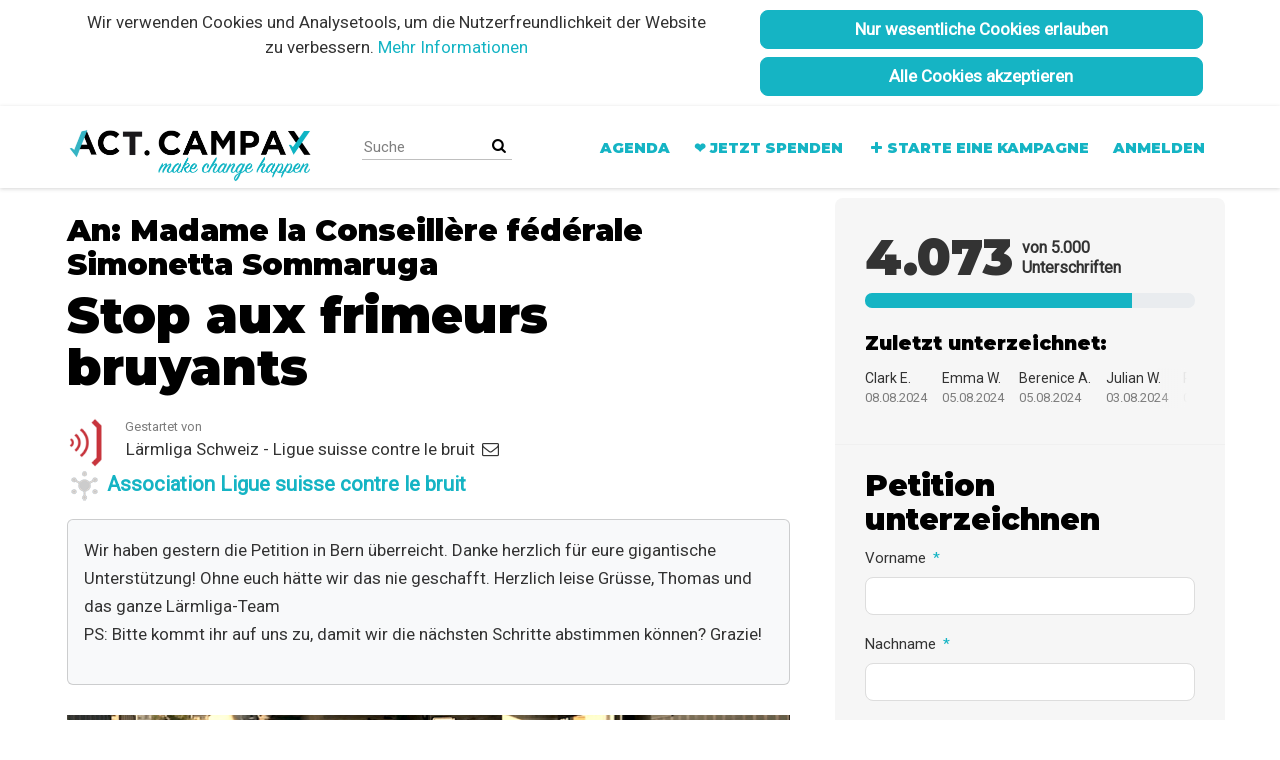

--- FILE ---
content_type: text/html; charset=utf-8
request_url: https://act.campax.org/petitions/stop-aux-frimeurs-bruyants
body_size: 19642
content:
<!DOCTYPE html>
<html data-default-locale="en" dir="ltr" lang="de" prefix="og: http://ogp.me/ns# fb: http://ogp.me/ns/fb#">
<head>
<meta content="width=device-width, initial-scale=1.0" name="viewport">
<meta charset="utf-8">
<title>
Stop aux frimeurs bruyants
|
ACT by Campax
</title>
<link rel="icon" type="image/png" href="https://static.controlshift.app/organisations/favicons/117/Campax_favicon.png?1585855848" />
<link rel="apple-touch-icon" type="image/png" href="https://static.controlshift.app/organisations/touch_favicons/117/icon/Campax_favicon.png?1502895100" />

<link as="font" crossorigin="true" href="https://act.campax.org/assets/agra/agra-fe58de35ea251c39ece47a9dcc45685214f71d54aa06e9b6b622e5bc0c366d71.woff2" rel="preload" type="font/woff2">
<link rel="preconnect" href="https://fonts.gstatic.com/" crossorigin="true"><link rel="preload" href="https://fonts.googleapis.com/css2?family=Montserrat:wght@900&amp;family=Roboto&amp;display=swap" as="style"><link rel="stylesheet" href="https://fonts.googleapis.com/css2?family=Montserrat:wght@900&amp;family=Roboto&amp;display=swap" media="print" data-swap-on-load="true"><noscript><link href="https://fonts.googleapis.com/css2?family=Montserrat:wght@900&amp;family=Roboto&amp;display=swap" rel="stylesheet" type="text/css"></noscript>

<style type="text/css">.d-none{display:none!important}p{line-height:28px;margin:0 0 20px}:root{--bs-blue:#0d6efd;--bs-indigo:#6610f2;--bs-purple:#6f42c1;--bs-pink:#d63384;--bs-red:#dc3545;--bs-orange:#fd7e14;--bs-yellow:#ffc107;--bs-green:#198754;--bs-teal:#20c997;--bs-cyan:#0dcaf0;--bs-black:#000;--bs-white:#fff;--bs-gray:#6c757d;--bs-gray-dark:#343a40;--bs-gray-100:#f8f9fa;--bs-gray-200:#e9ecef;--bs-gray-300:#dee2e6;--bs-gray-400:#ced4da;--bs-gray-500:#adb5bd;--bs-gray-600:#6c757d;--bs-gray-700:#495057;--bs-gray-800:#343a40;--bs-gray-900:#212529;--bs-primary:#15b4c4;--bs-secondary:#15b4c4;--bs-success:#198754;--bs-info:#0dcaf0;--bs-warning:#ffc107;--bs-danger:#dc3545;--bs-light:#f8f9fa;--bs-dark:#212529;--bs-primary-dark:#15b4c4;--bs-medium-gray:#e2e2e2;--bs-primary-rgb:21,180,196;--bs-secondary-rgb:21,180,196;--bs-success-rgb:25,135,84;--bs-info-rgb:13,202,240;--bs-warning-rgb:255,193,7;--bs-danger-rgb:220,53,69;--bs-light-rgb:248,249,250;--bs-dark-rgb:33,37,41;--bs-primary-dark-rgb:21,180,196;--bs-medium-gray-rgb:226,226,226;--bs-primary-text-emphasis:#052c65;--bs-secondary-text-emphasis:#2b2f32;--bs-success-text-emphasis:#0a3622;--bs-info-text-emphasis:#055160;--bs-warning-text-emphasis:#664d03;--bs-danger-text-emphasis:#58151c;--bs-light-text-emphasis:#495057;--bs-dark-text-emphasis:#495057;--bs-primary-bg-subtle:#cfe2ff;--bs-secondary-bg-subtle:#e2e3e5;--bs-success-bg-subtle:#d1e7dd;--bs-info-bg-subtle:#cff4fc;--bs-warning-bg-subtle:#fff3cd;--bs-danger-bg-subtle:#f8d7da;--bs-light-bg-subtle:#fcfcfd;--bs-dark-bg-subtle:#ced4da;--bs-primary-border-subtle:#9ec5fe;--bs-secondary-border-subtle:#c4c8cb;--bs-success-border-subtle:#a3cfbb;--bs-info-border-subtle:#9eeaf9;--bs-warning-border-subtle:#ffe69c;--bs-danger-border-subtle:#f1aeb5;--bs-light-border-subtle:#e9ecef;--bs-dark-border-subtle:#adb5bd;--bs-white-rgb:255,255,255;--bs-black-rgb:0,0,0;--bs-font-sans-serif:system-ui,-apple-system,&quot;Segoe UI&quot;,Roboto,&quot;Helvetica Neue&quot;,&quot;Noto Sans&quot;,&quot;Liberation Sans&quot;,Arial,sans-serif,&quot;Apple Color Emoji&quot;,&quot;Segoe UI Emoji&quot;,&quot;Segoe UI Symbol&quot;,&quot;Noto Color Emoji&quot;;--bs-font-monospace:SFMono-Regular,Menlo,Monaco,Consolas,&quot;Liberation Mono&quot;,&quot;Courier New&quot;,monospace;--bs-gradient:linear-gradient(180deg, rgba(255, 255, 255, 0.15), rgba(255, 255, 255, 0));--bs-body-font-family:&quot;Roboto&quot;,sans-serif;--bs-body-font-size:1.06rem;--bs-body-font-weight:400;--bs-body-line-height:1.5;--bs-body-color:#333;--bs-body-color-rgb:51,51,51;--bs-body-bg:#fff;--bs-body-bg-rgb:255,255,255;--bs-emphasis-color:#000;--bs-emphasis-color-rgb:0,0,0;--bs-secondary-color:rgba(51, 51, 51, 0.75);--bs-secondary-color-rgb:51,51,51;--bs-secondary-bg:#e9ecef;--bs-secondary-bg-rgb:233,236,239;--bs-tertiary-color:rgba(51, 51, 51, 0.5);--bs-tertiary-color-rgb:51,51,51;--bs-tertiary-bg:#f8f9fa;--bs-tertiary-bg-rgb:248,249,250;--bs-heading-color:black;--bs-link-color:#15b4c4;--bs-link-color-rgb:21,180,196;--bs-link-decoration:none;--bs-link-hover-color:#11909d;--bs-link-hover-color-rgb:17,144,157;--bs-code-color:#d63384;--bs-highlight-color:#333;--bs-highlight-bg:#fff3cd;--bs-border-width:1px;--bs-border-style:solid;--bs-border-color:#ddd;--bs-border-color-translucent:rgba(0, 0, 0, 0.175);--bs-border-radius:0.375rem;--bs-border-radius-sm:0.25rem;--bs-border-radius-lg:0.5rem;--bs-border-radius-xl:1rem;--bs-border-radius-xxl:2rem;--bs-border-radius-2xl:var(--bs-border-radius-xxl);--bs-border-radius-pill:50rem;--bs-box-shadow:0 0.5rem 1rem rgba(0, 0, 0, 0.15);--bs-box-shadow-sm:0 0.125rem 0.25rem rgba(0, 0, 0, 0.075);--bs-box-shadow-lg:0 1rem 3rem rgba(0, 0, 0, 0.175);--bs-box-shadow-inset:inset 0 1px 2px rgba(0, 0, 0, 0.075);--bs-focus-ring-width:0.25rem;--bs-focus-ring-opacity:0.25;--bs-focus-ring-color:rgba(13, 110, 253, 0.25);--bs-form-valid-color:#198754;--bs-form-valid-border-color:#198754;--bs-form-invalid-color:#dc3545;--bs-form-invalid-border-color:#dc3545}.alert{--bs-alert-bg:transparent;--bs-alert-padding-x:1rem;--bs-alert-padding-y:1rem;--bs-alert-margin-bottom:1rem;--bs-alert-color:inherit;--bs-alert-border-color:transparent;--bs-alert-border:var(--bs-border-width) solid var(--bs-alert-border-color);--bs-alert-border-radius:var(--bs-border-radius);--bs-alert-link-color:inherit;position:relative;padding:var(--bs-alert-padding-y) var(--bs-alert-padding-x);margin-bottom:var(--bs-alert-margin-bottom);color:var(--bs-alert-color);background-color:var(--bs-alert-bg);border:var(--bs-alert-border);border-radius:var(--bs-alert-border-radius)}.alert-success{--bs-alert-color:var(--bs-success-text-emphasis);--bs-alert-bg:var(--bs-success-bg-subtle);--bs-alert-border-color:var(--bs-success-border-subtle);--bs-alert-link-color:var(--bs-success-text-emphasis)}.alert-danger{--bs-alert-color:var(--bs-danger-text-emphasis);--bs-alert-bg:var(--bs-danger-bg-subtle);--bs-alert-border-color:var(--bs-danger-border-subtle);--bs-alert-link-color:var(--bs-danger-text-emphasis)}.btn{--bs-btn-padding-x:0.75rem;--bs-btn-padding-y:0.375rem;--bs-btn-font-family:Roboto,sans-serif;--bs-btn-font-size:1.06rem;--bs-btn-font-weight:bold;--bs-btn-line-height:1.5;--bs-btn-color:var(--bs-body-color);--bs-btn-bg:transparent;--bs-btn-border-width:var(--bs-border-width);--bs-btn-border-color:transparent;--bs-btn-border-radius:8px;--bs-btn-hover-border-color:transparent;--bs-btn-box-shadow:inset 0 1px 0 rgba(255, 255, 255, 0.15),0 1px 1px rgba(0, 0, 0, 0.075);--bs-btn-disabled-opacity:0.65;--bs-btn-focus-box-shadow:0 0 0 0.25rem rgba(var(--bs-btn-focus-shadow-rgb), .5);display:inline-block;padding:var(--bs-btn-padding-y) var(--bs-btn-padding-x);font-family:var(--bs-btn-font-family);font-size:var(--bs-btn-font-size);font-weight:var(--bs-btn-font-weight);line-height:var(--bs-btn-line-height);color:var(--bs-btn-color);text-align:center;vertical-align:middle;border:var(--bs-btn-border-width) solid var(--bs-btn-border-color);border-radius:var(--bs-btn-border-radius);background-color:var(--bs-btn-bg)}.btn-primary{--bs-btn-color:#000;--bs-btn-bg:#15b4c4;--bs-btn-border-color:#15b4c4;--bs-btn-hover-color:#000;--bs-btn-hover-bg:#38bfcd;--bs-btn-hover-border-color:#2cbcca;--bs-btn-focus-shadow-rgb:18,153,167;--bs-btn-active-color:#000;--bs-btn-active-bg:#44c3d0;--bs-btn-active-border-color:#2cbcca;--bs-btn-active-shadow:inset 0 3px 5px rgba(0, 0, 0, 0.125);--bs-btn-disabled-color:#000;--bs-btn-disabled-bg:#15b4c4;--bs-btn-disabled-border-color:#15b4c4}.card{--bs-card-spacer-y:1rem;--bs-card-spacer-x:1rem;--bs-card-title-spacer-y:0.5rem;--bs-card-title-color: ;--bs-card-subtitle-color: ;--bs-card-border-width:var(--bs-border-width);--bs-card-border-color:var(--bs-border-color-translucent);--bs-card-border-radius:var(--bs-border-radius);--bs-card-box-shadow: ;--bs-card-inner-border-radius:calc(var(--bs-border-radius) - (var(--bs-border-width)));--bs-card-cap-padding-y:0.5rem;--bs-card-cap-padding-x:1rem;--bs-card-cap-bg:rgba(var(--bs-body-color-rgb), 0.03);--bs-card-cap-color: ;--bs-card-height: ;--bs-card-color: ;--bs-card-bg:var(--bs-body-bg);--bs-card-img-overlay-padding:1rem;--bs-card-group-margin:0.75rem;position:relative;display:flex;flex-direction:column;min-width:0;height:var(--bs-card-height);color:var(--bs-body-color);word-wrap:break-word;background-color:var(--bs-card-bg);background-clip:border-box;border:var(--bs-card-border-width) solid var(--bs-card-border-color);border-radius:var(--bs-card-border-radius)}.card-body{flex:1 1 auto;padding:var(--bs-card-spacer-y) var(--bs-card-spacer-x);color:var(--bs-card-color)}.container{--bs-gutter-x:1.5rem;--bs-gutter-y:0;width:100%;padding-right:calc(var(--bs-gutter-x) * .5);padding-left:calc(var(--bs-gutter-x) * .5);margin-right:auto;margin-left:auto}@media (min-width:576px){.container{max-width:540px}}@media (min-width:768px){.container{max-width:720px}}@media (min-width:992px){.container{max-width:960px}}@media (min-width:1200px){.container{max-width:1140px}}:root{--bs-breakpoint-xs:0;--bs-breakpoint-sm:576px;--bs-breakpoint-md:768px;--bs-breakpoint-lg:992px;--bs-breakpoint-xl:1200px;--bs-breakpoint-xxl:1400px}.row{--bs-gutter-x:1.5rem;--bs-gutter-y:0;display:flex;flex-wrap:wrap;margin-top:calc(-1 * var(--bs-gutter-y));margin-right:calc(-.5 * var(--bs-gutter-x));margin-left:calc(-.5 * var(--bs-gutter-x))}.row&gt;*{flex-shrink:0;width:100%;max-width:100%;padding-right:calc(var(--bs-gutter-x) * .5);padding-left:calc(var(--bs-gutter-x) * .5);margin-top:var(--bs-gutter-y)}.col-12{flex:0 0 auto;width:100%}@media (min-width:768px){.col-md-4{flex:0 0 auto;width:33.33333333%}.col-md-8{flex:0 0 auto;width:66.66666667%}[dir=ltr] .offset-md-2{margin-left:16.66666667%}}@media (min-width:992px){.col-lg-5{flex:0 0 auto;width:41.66666667%}.col-lg-7{flex:0 0 auto;width:58.33333333%}}.nav-link{display:block;padding:var(--bs-nav-link-padding-y) var(--bs-nav-link-padding-x);font-size:var(--bs-nav-link-font-size);font-weight:var(--bs-nav-link-font-weight);color:var(--bs-nav-link-color);background:0 0;border:0}.navbar{--bs-navbar-padding-x:0;--bs-navbar-padding-y:0.5rem;--bs-navbar-color:#15b4c4;--bs-navbar-hover-color:#24d7e8;--bs-navbar-disabled-color:rgba(var(--bs-emphasis-color-rgb), 0.3);--bs-navbar-active-color:#24d7e8;--bs-navbar-brand-padding-y:0.30125rem;--bs-navbar-brand-margin-end:1rem;--bs-navbar-brand-font-size:1.325rem;--bs-navbar-brand-color:#24d7e8;--bs-navbar-brand-hover-color:#24d7e8;--bs-navbar-nav-link-padding-x:0.5rem;--bs-navbar-toggler-padding-y:0.25rem;--bs-navbar-toggler-padding-x:0.75rem;--bs-navbar-toggler-font-size:1.325rem;--bs-navbar-toggler-icon-bg:url(&quot;data:image/svg+xml,%3csvg xmlns=&#39;http://www.w3.org/2000/svg&#39; viewBox=&#39;0 0 30 30&#39;%3e%3cpath stroke=&#39;rgba%2851, 51, 51, 0.75%29&#39; stroke-linecap=&#39;round&#39; stroke-miterlimit=&#39;10&#39; stroke-width=&#39;2&#39; d=&#39;M4 7h22M4 15h22M4 23h22&#39;/%3e%3c/svg%3e&quot;);--bs-navbar-toggler-border-color:#ddd;--bs-navbar-toggler-border-radius:8px;--bs-navbar-toggler-focus-width:0.25rem;position:relative;display:flex;flex-wrap:wrap;align-items:center;justify-content:space-between;padding:var(--bs-navbar-padding-y) var(--bs-navbar-padding-x)}.navbar&gt;.container{display:flex;flex-wrap:inherit;align-items:center;justify-content:space-between}.navbar-brand{padding-top:var(--bs-navbar-brand-padding-y);padding-bottom:var(--bs-navbar-brand-padding-y);font-size:var(--bs-navbar-brand-font-size);color:var(--bs-navbar-brand-color);white-space:nowrap}[dir=ltr] .navbar-brand{margin-right:var(--bs-navbar-brand-margin-end)}.navbar-nav{--bs-nav-link-padding-x:0;--bs-nav-link-padding-y:0.5rem;--bs-nav-link-font-weight: ;--bs-nav-link-color:var(--bs-navbar-color);--bs-nav-link-hover-color:var(--bs-navbar-hover-color);--bs-nav-link-disabled-color:var(--bs-navbar-disabled-color);display:flex;flex-direction:column;margin-bottom:0;list-style:none}[dir=ltr] .navbar-nav{padding-left:0}.navbar-collapse{flex-basis:100%;flex-grow:1;align-items:center}.navbar-toggler{padding:var(--bs-navbar-toggler-padding-y) var(--bs-navbar-toggler-padding-x);font-size:var(--bs-navbar-toggler-font-size);line-height:1;color:var(--bs-navbar-color);background-color:transparent;border:var(--bs-border-width) solid var(--bs-navbar-toggler-border-color);border-radius:var(--bs-navbar-toggler-border-radius)}@media (min-width:768px){.navbar-expand-md{flex-wrap:nowrap;justify-content:flex-start}.navbar-expand-md .navbar-nav{flex-direction:row}.navbar-expand-md .navbar-nav .nav-link{padding-right:var(--bs-navbar-nav-link-padding-x);padding-left:var(--bs-navbar-nav-link-padding-x)}.navbar-expand-md .navbar-collapse{display:flex!important;flex-basis:auto}.navbar-expand-md .navbar-toggler{display:none}}*,::after,::before{box-sizing:border-box}@media (prefers-reduced-motion:no-preference){:root{scroll-behavior:smooth}}body{margin:0;font-family:var(--bs-body-font-family);font-size:var(--bs-body-font-size);font-weight:var(--bs-body-font-weight);line-height:var(--bs-body-line-height);color:var(--bs-body-color);text-align:var(--bs-body-text-align);background-color:var(--bs-body-bg);-webkit-text-size-adjust:100%}h1,h2{margin-top:0;margin-bottom:.5rem;font-family:Montserrat,sans-serif;font-weight:700;line-height:1.2;color:var(--bs-heading-color)}h1{font-size:calc(1.4375rem + 2.25vw)}@media (min-width:1200px){h1{font-size:3.125rem}}h2{font-size:calc(1.3125rem + .75vw)}@media (min-width:1200px){h2{font-size:1.875rem}}p{margin-top:0;margin-bottom:1rem}[dir=ltr] ul{padding-left:2rem}ul{margin-top:0;margin-bottom:1rem}a{color:rgba(var(--bs-link-color-rgb),var(--bs-link-opacity,1));text-decoration:none}img{vertical-align:middle}button{border-radius:0}button,input{margin:0;font-family:inherit;font-size:inherit;line-height:inherit}button{text-transform:none}[type=button],button{-webkit-appearance:button}::-moz-focus-inner{padding:0;border-style:none}::-webkit-datetime-edit-day-field,::-webkit-datetime-edit-fields-wrapper,::-webkit-datetime-edit-hour-field,::-webkit-datetime-edit-minute,::-webkit-datetime-edit-month-field,::-webkit-datetime-edit-text,::-webkit-datetime-edit-year-field{padding:0}::-webkit-inner-spin-button{height:auto}[type=search]{-webkit-appearance:textfield;outline-offset:-2px}::-webkit-search-decoration{-webkit-appearance:none}::-webkit-color-swatch-wrapper{padding:0}::file-selector-button{font:inherit;-webkit-appearance:button}.collapse:not(.show){display:none}.d-flex{display:flex!important}.w-100{width:100%!important}.h-100{height:100%!important}.flex-row{flex-direction:row!important}.flex-wrap{flex-wrap:wrap!important}.justify-content-between{justify-content:space-between!important}.align-items-center{align-items:center!important}.mx-0{margin-right:0!important;margin-left:0!important}.my-2{margin-top:.5rem!important;margin-bottom:.5rem!important}.mt-2{margin-top:.5rem!important}.mt-3{margin-top:1rem!important}.mt-4{margin-top:1.5rem!important}.mb-2{margin-bottom:.5rem!important}.mb-3{margin-bottom:1rem!important}.mb-4{margin-bottom:1.5rem!important}[dir=ltr] .ms-auto{margin-left:auto!important}.p-0{padding:0!important}.px-0{padding-right:0!important;padding-left:0!important}.py-0{padding-top:0!important;padding-bottom:0!important}[dir=ltr] .text-start{text-align:left!important}.text-center{text-align:center!important}.bg-light{--bs-bg-opacity:1;background-color:rgba(var(--bs-light-rgb),var(--bs-bg-opacity))!important}[class^=icon-]:before{font-family:agra;font-style:normal;font-weight:400;speak:never;display:inline-block;text-decoration:inherit;width:1em;margin-right:.2em;text-align:center;font-variant:normal;text-transform:none;line-height:1em;margin-left:.2em;-webkit-font-smoothing:antialiased;-moz-osx-font-smoothing:grayscale}.icon-search:before{content:&#39;\e803&#39;}.icon-plus:before{content:&#39;\e804&#39;}.icon-bluesky:before{content:&#39;\e827&#39;}.icon-facebook:before{content:&#39;\f09a&#39;}.icon-menu:before{content:&#39;\f0c9&#39;}h1{line-height:52px;color:#000;text-align:center;padding-top:15px}h2{line-height:34px}.what .trix-content,p{line-height:28px;margin:0 0 20px}.big-link{font-size:1.2em;font-weight:700}.intro-copy .trix-content{font-size:19px;line-height:26px;color:#757575}body{background-color:#fff}@media (min-width:576px){.container{max-width:unset}}@media (min-width:768px){.d-md-none{display:none!important}.container{max-width:750px}}@media (min-width:992px){.d-lg-block{display:block!important}.align-items-lg-center{align-items:center!important}.container{max-width:970px}}@media (min-width:1200px){.container{max-width:1170px}}:root{--accent-color:#15b4c4;--text-on-accent-color:#000;--secondary-accent-color:#15b4c4;--text-on-secondary-accent-color:#000;--carousel-accent-color:#15b4c4;--carousel-background:#060606;--carousel-background-opacity:0.8;--carousel-control-color:#898989;--carousel-control-hover-color:#fff;--carousel-list-item-desc-box-background-color:#000;--carousel-list-item-desc-box-background-opacity:0.8;--carousel-why-color:#fff}.mt10{margin-top:10px}.mb30{margin-bottom:30px}.padding10{padding:10px}.main-content{padding-top:10px;padding-bottom:20px}.main-content&gt;.container{min-height:800px}.centered-image{text-align:center}.centered-image img{max-width:100%;width:auto;max-height:300px}@media screen and (min-width:768px){[dir=ltr] .main-column{padding-right:45px}}@media screen and (max-width:767px){h1{margin-top:0;padding-top:0;font-size:2.25em;line-height:40px}h2{font-size:1.6em;line-height:26px}.sidebar{padding-left:0;padding-right:0}}.skip-main{position:absolute;top:auto;width:1px;height:1px;overflow:hidden;z-index:-999}[dir=ltr] .skip-main{left:auto}.cookies-consent{display:none;background-color:#fff}.btn-primary{--bs-btn-color:#000;--bs-btn-bg:#15b4c4;--bs-btn-border-color:#15b4c4;--bs-btn-hover-color:#000;--bs-btn-hover-bg:#15b4c4;--bs-btn-hover-border-color:#15b4c4;--bs-btn-focus-shadow-rgb:18,153,167;--bs-btn-active-color:#000;--bs-btn-active-bg:#44c3d0;--bs-btn-active-border-color:#2cbcca;--bs-btn-active-shadow:inset 0 3px 5px rgba(0, 0, 0, 0.125);--bs-btn-disabled-color:#000;--bs-btn-disabled-bg:#15b4c4;--bs-btn-disabled-border-color:#15b4c4}.btn-primary{text-transform:uppercase}.footer a{color:#15b4c4}.footer a:not(:first-child)::before{content:&#39;&#39;;padding:16px}.footer a.social-media-icon{margin:0;color:#15b4c4}.campaign-image-wrapper{position:relative}.navbar{min-height:70px;box-shadow:0 1px 4px rgba(51,51,51,.2);border:1px solid transparent;border-radius:0;margin-bottom:0;background-color:#fff;font-size:.85em;z-index:2}.navbar a.nav-link{font:bold 100% Montserrat,sans-serif;color:#15b4c4;text-transform:uppercase;display:inline-block;line-height:28px;text-decoration:none;padding:0 5px}[dir=ltr] .navbar .logo-container{margin-left:10px}.navbar .logo-container .logo{max-height:70px}.navbar .navbar-nav{align-items:center}.navbar .navbar-nav&gt;li&gt;a{position:relative;padding:11px 5px 10px;display:inline-block}[dir=ltr] .navbar .navbar-nav&gt;li&gt;a{margin-left:8px}@media screen and (max-width:767px){.navbar .navbar-content{min-height:70px;width:100%}.navbar .navbar-search{display:inline-block;width:90%;vertical-align:middle;margin:8px 0}.navbar .navbar-search .search-button{top:5px;background:no-repeat;border:none;overflow:hidden;outline:0}.navbar .navbar-search .search-query{display:block;width:100%;height:34px;padding:6px 12px;font-size:14px;line-height:1.42857143;color:#555;background-color:#fff;background-image:none;border:1px solid #ccc;border-radius:4px}[dir=ltr] .navbar .nav-item{margin-right:auto}}@media screen and (max-width:991px){.navbar .logo-container .logo{max-width:180px}}.search-box{position:relative}.search-box .search-button{position:absolute}.navbar-search{width:150px;height:24px;font-size:15px}[dir=ltr] .navbar-search{margin-left:30px}.navbar-search .search-button{background:no-repeat;border:none;overflow:hidden;outline:0;top:0;padding:0;width:26px}[dir=ltr] .navbar-search .search-button{right:0}.navbar-search .search-button i{color:#000}.navbar-search .search-query{width:150px;color:rgba(0,0,0,.5);background-color:#fff;border:none;border-bottom:1px solid rgba(0,0,0,.25)}[dir=ltr] .navbar-search .search-query{float:left;padding-right:15px}.navbar-search .search-query::-moz-placeholder{color:rgba(0,0,0,.5)}a.social-media-icon{text-decoration:none;color:#333;margin:5px}.body-view-show .petition-content{overflow-wrap:break-word}@media screen and (min-width:768px){.navbar .logo-container .logo{max-height:70px;margin-top:10px}.navbar .navbar-nav a{font-family:Montserrat,sans-serif}}h1,h2{font-family:Montserrat,sans-serif;font-weight:900}.btn-primary{color:#fff}html[lang=de] .btn,html[lang=de] h1,html[lang=de] h2{text-transform:none!important}</style>
<link rel="preload" href="https://act.campax.org/assets/organisations/campax/application_phoenix-336598d83b93bb1723d4681e77a64a6c35cf5ddfc1119b6feede8f316391dcbd.css" as="style"><link rel="stylesheet" href="https://act.campax.org/assets/organisations/campax/application_phoenix-336598d83b93bb1723d4681e77a64a6c35cf5ddfc1119b6feede8f316391dcbd.css" media="print" data-swap-on-load="true"><noscript><link href="https://act.campax.org/assets/organisations/campax/application_phoenix-336598d83b93bb1723d4681e77a64a6c35cf5ddfc1119b6feede8f316391dcbd.css" rel="stylesheet" type="text/css"></noscript>
<link rel="stylesheet" href="https://act.campax.org/assets/locale_overrides/de-3259d11a191be42bc00ac123c919e6d488bf8ebdfed6bf603c95371a9667a8e3.css" data-turbolinks-track="reload" />
<script nonce="5c5088958fca83199497d8dc96e7439e">
//<![CDATA[
window.__webpack_public_path__ = '/packs/';
window.Agra = window.Agra || {};
window.Agra.Configuration = {"activeStorageDirectUploadsPath":"/rails/active_storage/direct_uploads","awsRegion":"us-east-1","defaultTimeZone":"Europe/Zurich","disableAnimations":false,"disablePublicEventCreation":false,"embedly":{"allowedProviders":null,"disabled":false,"privacyMode":false,"placeholderImageUrl":null},"errorReporting":{"rollbar":{"enabled":false},"appsignal":{"enabled":false}},"externalImagesEnabled":true,"geoipHostname":"geoip.controlshift.app","googleFontsApiKey":"AIzaSyDD9MJEarAI8E0vUfg8l4HJwOJD39KLu6E","organisationCountry":"CH","organisationName":"ACT by Campax","organisationPreferredLocale":"de","showTimeMeridian":false,"stubGoogleMaps":false,"tokyoUrlBase":"https://act.campax.org","botProtection":{"kind":"none"},"locationSearchBias":{"boundaryBox":{"max_latitude":47.8084546,"min_latitude":45.81792,"max_longitude":10.4923401,"min_longitude":5.95608},"center":null,"country":null},"mapTilesProvider":{"kind":"aws_location_service","clientApiToken":"v1.public.[base64].ZWU0ZWIzMTktMWRhNi00Mzg0LTllMzYtNzlmMDU3MjRmYTkx"},"sendTrackingEventsTo":["google_tag_manager"]};

//]]>
</script>
<script src="/packs/js/runtime-10d181cc903ea97de681.js" defer="defer"></script>
<script src="/packs/js/4499-a893bc4b72cc14692feb.js" defer="defer"></script>
<script src="/packs/js/889-6deed705994d05114616.js" defer="defer"></script>
<script src="/packs/js/9741-c425083a3f01812f3f68.js" defer="defer"></script>
<script src="/packs/js/phoenix-efa7d50a82ce7d5a63a9.js" defer="defer"></script>
<link rel="stylesheet" href="https://act.campax.org/packs/css/phoenix-8cfed123.css" />
<meta content="528635340823475" property="fb:app_id">
<meta name="csrf-param" content="authenticity_token" />
<meta name="csrf-token" content="D45CU7krxxLnj7oGavJ4XU6ISuEzhWV0Oiz8ynC5IxmbUqjNEmweRZqnTNv6jA17zEQBC3ZU8dw7PKgUy5TX2A" />


<script nonce="5c5088958fca83199497d8dc96e7439e">
//<![CDATA[
dataLayer = window.dataLayer || [];
//]]>
</script>
<div class="vue-component-loader" data-component-name="trackingGtm" data-props="{&quot;containerId&quot;:&quot;GTM-MGLKDJL&quot;}"><div class="vue-component"></div></div>


<link href='https://act.campax.org/petitions/stop-aux-frimeurs-bruyants' rel='canonical'>
<meta content='article' property='og:type'>
<meta content='Stop aux frimeurs bruyants' property='og:title'>
<meta content='https://act.campax.org/petitions/stop-aux-frimeurs-bruyants' property='og:url'>
<meta content='Santé de la population: l’excès de bruit et des pics sonores élevés sont nuisibles pour la santé. Les riverains des routes très fréquentées ont un risque accru de 15 à 20 pour cent de tomber malades ou de décéder. En Suisse, 500 personnes meurent chaque année des conséquences du bruit, tandis que des milliers souffrent de troubles cardiovasculaires ou de diabète pour la même raison. Les coûts de traitement de ces patients sont à la charge de la collectivité.
Excès de bruit: densément peuplée,...' property='og:description'>
<meta content='https://images.controlshift.app/rails/active_storage/representations/proxy/eyJfcmFpbHMiOnsiZGF0YSI6Mjc2MTAsInB1ciI6ImJsb2JfaWQifX0=--cb60b1085a806ca123560875c4a518dc7d5e2f27/eyJfcmFpbHMiOnsiZGF0YSI6eyJmb3JtYXQiOiJwbmciLCJzdHJpcCI6dHJ1ZSwicmVzaXplX3RvX2ZpdCI6WzEwMjQsNTEyXX0sInB1ciI6InZhcmlhdGlvbiJ9fQ==--9987414941b7ecb79ebe0beafe2a64505a85557a/Stopp_den_Posern_Logos_FRE_(SCHATT_OK).png' property='og:image'>
<meta content='ACT by Campax' property='og:site_name'>
<meta content='https://www.facebook.com/campaxorg/' property='article:publisher'>
<meta content='528635340823475' property='fb:app_id'>

<meta content='summary_large_image' name='twitter:card'>
<meta content='' name='twitter:site'>
<meta content='Stop aux frimeurs bruyants' name='twitter:title'>
<meta content='Santé de la population: l’excès de bruit et des pics sonores élevés sont nuisibles pour la santé. Les riverains des routes très fréquentées ont un risque accru de 15 à 20 pour cent de tomber...' name='twitter:description'>
<meta content='https://images.controlshift.app/rails/active_storage/representations/proxy/eyJfcmFpbHMiOnsiZGF0YSI6Mjc2MTAsInB1ciI6ImJsb2JfaWQifX0=--cb60b1085a806ca123560875c4a518dc7d5e2f27/eyJfcmFpbHMiOnsiZGF0YSI6eyJmb3JtYXQiOiJwbmciLCJzdHJpcCI6dHJ1ZSwicmVzaXplX3RvX2ZpdCI6WzEwMjQsNTEyXX0sInB1ciI6InZhcmlhdGlvbiJ9fQ==--9987414941b7ecb79ebe0beafe2a64505a85557a/Stopp_den_Posern_Logos_FRE_(SCHATT_OK).png' name='twitter:image'>

<meta content="https://www.facebook.com/laermligaschweiz" property="article:author">
<meta content="" name="twitter:image:alt">
<meta class="script-loader" data-script-name="petitionShow">

</head>
<body class="body-view-show " data-bs-no-jquery>
<a class="skip-main" href="#main-content">Skip to main content</a>

<div class="main">
<div class="cookies-consent container">
<div class="row">
<div class="col-md-8 col-lg-7">
<div class="text-center padding10">
Wir verwenden Cookies und Analysetools, um die Nutzerfreundlichkeit der Website zu verbessern. <a href="/privacy_policy" target="_blank">Mehr Informationen</a>
</div>
</div>
<div class="col-md-4 col-lg-5">
<div class="text-center padding10 w-100">
<button class="btn btn-primary w-100 mb-2" id="accept-essential">Nur wesentliche Cookies erlauben</button>
<button class="btn btn-primary w-100" id="agree-cookies">Alle Cookies akzeptieren</button>
</div>
</div>
</div>
</div>

<div class="navbar navbar-light navbar-expand-md py-0" id="header">
<div class="container">
<div class="navbar-content d-flex justify-content-between align-items-center">
<div class="navbar-brand py-0">
<div class="logo-container w-100 mx-0">
<a class="nav-link d-flex flex-wrap align-items-center px-0" href="https://act.campax.org/" id="header-logo-href">
<img alt="ACT by Campax" class="logo" src="https://static.controlshift.app/organisation_logos/logos/581/ACT_Logo_%28Website-Front%29.png?1585941679" />
<div class="logo-mobile"></div>
</a>
</div>

</div>
<button aria-controls="header-nav-action-links" aria-expanded="false" aria-label="Navigation umschalten" class="navbar-toggler collapsed" data-bs-target="#header-nav-action-links" data-bs-toggle="collapse" id="header-nav-toggle" type="button">
<i class="icon-menu"></i>
</button>
</div>
<div class="collapse navbar-collapse" id="header-nav-action-links">
<form action="/petitions/search" class="filter search-box search-box-mini navbar-search d-md-none d-lg-block" id="header-search-form" method="GET" role="search">
<input aria-label="Suche" class="search-query" name="query" placeholder="Suche" type="search">
<button aria-label="Suche" class="search-button" id="search-campaign">
<i class="icon-search"></i>
</button>
</form>

<ul class="navbar-nav ms-auto">
<li class='nav-item'>
<a class="nav-link" href="/events">Agenda</a>
</li>
<li class='nav-item'>
<a class="nav-link" href="https://campax.org/spende-act-petitionsplattform?rnw-amount=20">❤️ Jetzt spenden</a>
</li>

<li class='nav-item'>
<a id="nav-start-petition" class="icon-plus nav-link" href="/petition/start?source=header">Starte eine Kampagne</a>
</li>

<li id="login-link" class="nav-item"><a class="login nav-link" id="nav-login" href="/users/sign_in">Anmelden</a></li>

</ul>
</div>
</div>
</div>



<div class="main-content" id="main-content">
<div class="container">
<div class="row" id="alerts">
<div class="col-md-8 offset-md-2">
<div class="client-side-alerts">
<div class="alert alert-success" role="alert" style="display: none;">
<span></span>
</div>
<div class="alert alert-danger" role="alert" style="display: none;">
<span></span>
</div>
</div>





</div>
</div>
<div class="row">
<div class="col-12 col-md-8 main-column">
<div class="petition-content">
<h2 class="who mt-3">
<span id="petition-who-to">
An:
</span>
Madame la Conseillère fédérale Simonetta Sommaruga
</h2>

<h1 class="mt-2 p-0 text-start">Stop aux frimeurs bruyants</h1>
<div class="d-flex flex-row flex-wrap justify-content-between align-items-lg-center mt-4 mb-3">
<div class="vue-component-loader" data-component-name="campaignCreatorBlock" data-props="{&quot;label&quot;:&quot;Gestartet von&quot;,&quot;campaignerContactable&quot;:true,&quot;creatorDisplayName&quot;:&quot;Lärmliga Schweiz - Ligue suisse contre le bruit&quot;,&quot;profileImage&quot;:{&quot;isDefault&quot;:false,&quot;suppressInitials&quot;:false,&quot;url&quot;:&quot;https://static.controlshift.app/users/images/395748/avatar/LAERMLIGA_SCHWEIZ.png?1604517187&quot;,&quot;initials&quot;:&quot;LL&quot;},&quot;contactPath&quot;:&quot;/petitions/stop-aux-frimeurs-bruyants/contacts&quot;,&quot;dataProcessingConsent&quot;:{&quot;enabled&quot;:false},&quot;currentUser&quot;:null}"><div class="vue-component"></div></div>
<a class="big-link" href="/partnerships/association-ligue-suisse-contre-le-bruit"><img alt="" src="https://act.campax.org/assets/icon-network-5d2f8b13b17faf4cfdacf81f13e2fbf0dd5068ed115b2434539c0c959deab31d.png" />
Association Ligue suisse contre le bruit
</a>
</div>
<div class="card bg-light mt10 mb30">
<div class="card-body">
<p>Wir haben gestern die Petition in Bern überreicht. Danke herzlich für eure gigantische Unterstützung! Ohne euch hätte wir das nie geschafft. Herzlich leise Grüsse, Thomas und das ganze Lärmliga-Team
<br />PS: Bitte kommt ihr auf uns zu, damit wir die nächsten Schritte abstimmen können? Grazie!</p>
</div>
</div>

<div class="mb-4" id="sign-progress-bar-wrapper"></div>
<div class="campaign-image-wrapper">
<div class='my-2 centered-image uploaded-image'>
<div class='campaign-image'>
<img title="" alt="" src="https://images.controlshift.app/rails/active_storage/representations/proxy/eyJfcmFpbHMiOnsiZGF0YSI6MTA5MzU3LCJwdXIiOiJibG9iX2lkIn19--95b4e67237cc20003405d68cf0b293ef191bba36/eyJfcmFpbHMiOnsiZGF0YSI6eyJmb3JtYXQiOiJwbmciLCJzdHJpcCI6dHJ1ZSwicmVzaXplX3RvX2ZpdCI6WzcyNSwzMDBdfSwicHVyIjoidmFyaWF0aW9uIn19--63a28fffb8010cfb1090d6d81d94ac2da5373ff2/Stopp_den_Posern_Logos_FRE_(SCHATT_OK).png" />
</div>
</div>
</div>
<div class="campaign-text embedly">
<div class="intro-copy what"><div class="trix-content">
  Deutsche Version: <a href="https://act.campax.org/p/stopp-den-laermposern" class="embeddable">https://act.campax.org/p/stopp-den-laermposern</a><br><br>

Des radars acoustiques et des valeurs limites sévères pour mettre un terme aux agissements des frimeurs bruyants sur nos routes.<br><br>

Madame la Conseillère fédérale Simonetta Sommaruga
<br>Mesdames les Conseillères fédérales
<br>Messieurs les Conseillers fédéraux
<br>Mesdames et Messieurs les députés du Parlement<br><br>

La population est fatiguée d’avoir à supporter le vacarme, supérieur à 100 décibels, des motos, des gros véhicules tout-terrain et des voitures de sport. Leur nombre sur les routes est bien trop important: une moto à grosse cylindrée sur deux est en effet vendue avec un clapet d’échappement et nombre de SUV et de voitures de sport sont non seulement équipés d’un tel clapet mais aussi d’amplificateurs sonores électroniques.<br><br>

Les signataires de la présente pétition demandent au Conseil fédéral et au législa-teur, 
<br>- d’élaborer à temps des normes pour les radars sonores en cours de développe-ment, afin que la police puisse bientôt les utiliser et sanctionner les excès de bruit;
<br>- de promulguer une limite supérieure des émissions sonores de 81 décibels dB(A) contraignante pour  tout conducteur ou conductrice de motos et de voi-tures en Suisse et d’interdire les bruits de pétarade; 
<br>- d’adapter la Loi fédérale sur la circulation routière afin que les graves excès de bruit soient sanctionnés d’un retrait de permis temporaire.
</div>
</div>

<h3 class="why-heading">Warum ist das wichtig?</h3>
<div class="why"><div class="trix-content">
  Santé de la population: l’excès de bruit et des pics sonores élevés sont nuisibles pour la santé. Les riverains des routes très fréquentées ont un risque accru de 15 à 20 pour cent de tomber malades ou de décéder. En Suisse, 500 personnes meurent chaque année des conséquences du bruit, tandis que des milliers souffrent de troubles cardiovasculaires ou de diabète pour la même raison. Les coûts de traitement de ces patients sont à la charge de la collectivité.
<br>Excès de bruit: densément peuplée, la Suisse n’a pas de place pour tolérer les excès de bruit. Le respect de son voisin s’impose et éviter tout bruit inutile en fait partie. La conduite en mode sportif, avec clapet d’échappement ouvert et/ou amplificateurs sonores électroniques, doit être interdite sur tout le territoire national. Les usagers de la route en infraction doivent être amendés et, dans les cas les plus graves, sanctionnés d’un retrait de permis.
<br>Radars acoustiques: nous exigeons que les radars acoustiques puissent être utilisés à brève échéance. 
<br>Rigueur: nous prenons au mot les associations des usagers de la route, l’industrie automobile et les conducteurs sportifs qui avancent qu’il est tout à fait possible de rouler «raisonnablement» au volant d’un bolide sportif ou au guidon d’une grosse moto. C’est pourquoi il faut pouvoir retirer de la circulation ceux qui se comportent comme de grossiers personnages sur la route.<br><br>

Souhaitez-vous nous soutenir? Chaque franc compte. Faire un don: <a href="https://laermliga.ch/devenir-membre.html" class="embeddable">https://laermliga.ch/devenir-membre.html</a>. Merci!
</div>
</div>
<h3 class="delivery-heading">Wie die Unterschriften übergeben werden</h3>
<div class="delivery"><p>Nous prévoyons de remettre les signatures à l'occasion de la Journée internationale contre le bruit le 28 avril 2021 à Berne. Si possible, personnellement à la conseillère fédérale Simonetta Sommaruga. Elle est la responsable du département. Nous vous tiendrons au courant.</p></div>
</div>

</div>
</div>
<div class="col-12 col-md-4 sidebar petition-content p-0">
<div class="vue-component-loader h-100" data-component-name="petitionSign" data-props="{}" data-store-data="{&quot;petition&quot;:{&quot;slug&quot;:&quot;stop-aux-frimeurs-bruyants&quot;,&quot;signatureFormHidden&quot;:false,&quot;signersWriteToDecisionMaker&quot;:false,&quot;successful&quot;:false,&quot;progressBarHidden&quot;:false,&quot;sharingAllowed&quot;:true},&quot;sharing&quot;:{&quot;channels&quot;:[{&quot;kind&quot;:&quot;whatsapp&quot;,&quot;medium&quot;:&quot;whatsapp&quot;,&quot;mobileOnly&quot;:true,&quot;utmSource&quot;:&quot;whatsapp&quot;},{&quot;kind&quot;:&quot;email&quot;,&quot;medium&quot;:&quot;email&quot;,&quot;mobileOnly&quot;:false,&quot;utmSource&quot;:&quot;email&quot;},{&quot;kind&quot;:&quot;facebook&quot;,&quot;medium&quot;:&quot;facebook&quot;,&quot;mobileOnly&quot;:false,&quot;utmSource&quot;:&quot;facebook&quot;},{&quot;kind&quot;:&quot;facebook_messenger&quot;,&quot;medium&quot;:&quot;messenger&quot;,&quot;mobileOnly&quot;:true,&quot;utmSource&quot;:&quot;messenger&quot;,&quot;appId&quot;:&quot;528635340823475&quot;},{&quot;kind&quot;:&quot;bluesky&quot;,&quot;medium&quot;:&quot;bluesky&quot;,&quot;mobileOnly&quot;:false,&quot;utmSource&quot;:&quot;bluesky&quot;}],&quot;rawlink&quot;:{&quot;url&quot;:&quot;https://act.campax.org/petitions/stop-aux-frimeurs-bruyants?source=rawlink\u0026utm_source=rawlink&quot;,&quot;shareClicksPath&quot;:&quot;/petitions/stop-aux-frimeurs-bruyants/share_clicks&quot;,&quot;entityType&quot;:&quot;Petition&quot;,&quot;entitySlug&quot;:&quot;stop-aux-frimeurs-bruyants&quot;},&quot;whatsapp&quot;:{&quot;slug&quot;:&quot;stop-aux-frimeurs-bruyants&quot;,&quot;share_clicks_path&quot;:&quot;/petitions/stop-aux-frimeurs-bruyants/share_clicks?medium=whatsapp&quot;,&quot;share_click_token&quot;:null,&quot;entity_type&quot;:&quot;Petition&quot;,&quot;entity_slug&quot;:&quot;stop-aux-frimeurs-bruyants&quot;,&quot;href&quot;:&quot;https://api.whatsapp.com/send?text=Dieses%20Anliegen%20ist%20mir%20sehr%20wichtig%20-%20bitte%20mach%20mit%21%20https%3A%2F%2Fact.campax.org%2Fpetitions%2Fstop-aux-frimeurs-bruyants%3Fsource%3Dwhatsapp%26utm_source%3Dwhatsapp&quot;},&quot;email&quot;:{&quot;slug&quot;:&quot;stop-aux-frimeurs-bruyants&quot;,&quot;share_clicks_path&quot;:&quot;/petitions/stop-aux-frimeurs-bruyants/share_clicks?medium=email&quot;,&quot;share_click_token&quot;:null,&quot;entity_type&quot;:&quot;Petition&quot;,&quot;entity_slug&quot;:&quot;stop-aux-frimeurs-bruyants&quot;,&quot;href&quot;:&quot;https://act.campax.org/petitions/stop-aux-frimeurs-bruyants&quot;,&quot;email_share_data_href&quot;:&quot;/petitions/stop-aux-frimeurs-bruyants/share_emails/new&quot;},&quot;facebook&quot;:{&quot;slug&quot;:&quot;stop-aux-frimeurs-bruyants&quot;,&quot;share_clicks_path&quot;:&quot;/petitions/stop-aux-frimeurs-bruyants/share_clicks?medium=facebook&quot;,&quot;share_click_token&quot;:null,&quot;entity_type&quot;:&quot;Petition&quot;,&quot;entity_slug&quot;:&quot;stop-aux-frimeurs-bruyants&quot;,&quot;href&quot;:&quot;https://www.facebook.com/sharer/sharer.php?u=https%3A%2F%2Fact.campax.org%2Fpetitions%2Fstop-aux-frimeurs-bruyants%3Fsource%3Dfacebook%26time%3D1718387787%26utm_source%3Dfacebook&quot;},&quot;facebookMessenger&quot;:{&quot;slug&quot;:&quot;stop-aux-frimeurs-bruyants&quot;,&quot;share_clicks_path&quot;:&quot;/petitions/stop-aux-frimeurs-bruyants/share_clicks?medium=messenger&quot;,&quot;share_click_token&quot;:null,&quot;entity_type&quot;:&quot;Petition&quot;,&quot;entity_slug&quot;:&quot;stop-aux-frimeurs-bruyants&quot;,&quot;href&quot;:&quot;fb-messenger://share?link=https%3A%2F%2Fact.campax.org%2Fpetitions%2Fstop-aux-frimeurs-bruyants%3Fsource%3Dmessenger%26utm_source%3Dmessenger\u0026app_id=528635340823475&quot;},&quot;bluesky&quot;:{&quot;slug&quot;:&quot;stop-aux-frimeurs-bruyants&quot;,&quot;share_clicks_path&quot;:&quot;/petitions/stop-aux-frimeurs-bruyants/share_clicks?medium=bluesky&quot;,&quot;share_click_token&quot;:null,&quot;entity_type&quot;:&quot;Petition&quot;,&quot;entity_slug&quot;:&quot;stop-aux-frimeurs-bruyants&quot;,&quot;share_text&quot;:&quot;Dieses Anliegen ist mir sehr wichtig – bitte unterschreiben \u0026amp; weiterleiten:&quot;,&quot;share_url&quot;:&quot;https://act.campax.org/petitions/stop-aux-frimeurs-bruyants?source=bluesky\u0026utm_source=bluesky&quot;},&quot;web_share_api&quot;:{&quot;slug&quot;:&quot;stop-aux-frimeurs-bruyants&quot;,&quot;share_clicks_path&quot;:&quot;/petitions/stop-aux-frimeurs-bruyants/share_clicks?medium=web_share_api&quot;,&quot;share_click_token&quot;:null,&quot;entity_type&quot;:&quot;Petition&quot;,&quot;entity_slug&quot;:&quot;stop-aux-frimeurs-bruyants&quot;,&quot;button_label&quot;:&quot;Überall teilen&quot;,&quot;share_text&quot;:&quot;Dieses Anliegen ist mir sehr wichtig - bitte mach mit!&quot;,&quot;share_url&quot;:&quot;https://act.campax.org/petitions/stop-aux-frimeurs-bruyants?source=web_share_api\u0026utm_source=web_share_api&quot;}},&quot;signTitle&quot;:&quot;Petition unterzeichnen&quot;,&quot;createActionUrl&quot;:&quot;/petitions/stop-aux-frimeurs-bruyants/signatures&quot;,&quot;oneClickFromContext&quot;:false,&quot;action&quot;:{&quot;email&quot;:null,&quot;country&quot;:&quot;CH&quot;,&quot;firstName&quot;:null,&quot;lastName&quot;:null,&quot;phoneNumber&quot;:null,&quot;postcode&quot;:null,&quot;additionalFields&quot;:{},&quot;partnershipOptIns&quot;:{&quot;1928&quot;:false},&quot;joinListSuppressed&quot;:null},&quot;tryOneClickFromCrm&quot;:false,&quot;globalSubscriptionCheck&quot;:{&quot;enabled&quot;:false},&quot;fields&quot;:[{&quot;name&quot;:&quot;firstName&quot;,&quot;label&quot;:&quot;Vorname&quot;,&quot;suppressForOneClick&quot;:true,&quot;validations&quot;:{&quot;required&quot;:true,&quot;maxLength&quot;:50}},{&quot;name&quot;:&quot;lastName&quot;,&quot;label&quot;:&quot;Nachname&quot;,&quot;suppressForOneClick&quot;:true,&quot;validations&quot;:{&quot;required&quot;:true,&quot;maxLength&quot;:50}},{&quot;name&quot;:&quot;email&quot;,&quot;label&quot;:&quot;E-Mail&quot;,&quot;suppressForOneClick&quot;:true,&quot;validations&quot;:{&quot;required&quot;:true,&quot;maxLength&quot;:254}},{&quot;name&quot;:&quot;postcode&quot;,&quot;label&quot;:&quot;Postleitzahl&quot;,&quot;suppressForOneClick&quot;:true,&quot;validations&quot;:{&quot;required&quot;:true,&quot;maxLength&quot;:15}},{&quot;name&quot;:&quot;country&quot;,&quot;label&quot;:&quot;Land&quot;,&quot;options&quot;:[[&quot;Schweiz&quot;,&quot;CH&quot;],[&quot;Afghanistan&quot;,&quot;AF&quot;],[&quot;Albanien&quot;,&quot;AL&quot;],[&quot;Algerien&quot;,&quot;DZ&quot;],[&quot;Amerikanisch-Samoa&quot;,&quot;AS&quot;],[&quot;Amerikanische Jungferninseln&quot;,&quot;VI&quot;],[&quot;Andorra&quot;,&quot;AD&quot;],[&quot;Angola&quot;,&quot;AO&quot;],[&quot;Anguilla&quot;,&quot;AI&quot;],[&quot;Antarktis&quot;,&quot;AQ&quot;],[&quot;Antigua und Barbuda&quot;,&quot;AG&quot;],[&quot;Argentinien&quot;,&quot;AR&quot;],[&quot;Armenien&quot;,&quot;AM&quot;],[&quot;Aruba&quot;,&quot;AW&quot;],[&quot;Aserbaidschan&quot;,&quot;AZ&quot;],[&quot;Australien&quot;,&quot;AU&quot;],[&quot;Bahamas&quot;,&quot;BS&quot;],[&quot;Bahrain&quot;,&quot;BH&quot;],[&quot;Bangladesch&quot;,&quot;BD&quot;],[&quot;Barbados&quot;,&quot;BB&quot;],[&quot;Belgien&quot;,&quot;BE&quot;],[&quot;Belize&quot;,&quot;BZ&quot;],[&quot;Benin&quot;,&quot;BJ&quot;],[&quot;Bermuda&quot;,&quot;BM&quot;],[&quot;Bhutan&quot;,&quot;BT&quot;],[&quot;Bolivien&quot;,&quot;BO&quot;],[&quot;Bonaire, Sint Eustatius und Saba&quot;,&quot;BQ&quot;],[&quot;Bosnien und Herzegowina&quot;,&quot;BA&quot;],[&quot;Botsuana&quot;,&quot;BW&quot;],[&quot;Bouvet-Insel&quot;,&quot;BV&quot;],[&quot;Brasilien&quot;,&quot;BR&quot;],[&quot;Britische Jungferninseln&quot;,&quot;VG&quot;],[&quot;Britisches Territorium im Indischen Ozean&quot;,&quot;IO&quot;],[&quot;Brunei Darussalam&quot;,&quot;BN&quot;],[&quot;Bulgarien&quot;,&quot;BG&quot;],[&quot;Burkina Faso&quot;,&quot;BF&quot;],[&quot;Burundi&quot;,&quot;BI&quot;],[&quot;Cayman-Inseln&quot;,&quot;KY&quot;],[&quot;Chile&quot;,&quot;CL&quot;],[&quot;China&quot;,&quot;CN&quot;],[&quot;Cookinseln&quot;,&quot;CK&quot;],[&quot;Costa Rica&quot;,&quot;CR&quot;],[&quot;Curaçao&quot;,&quot;CW&quot;],[&quot;Demokratische Republik Kongo&quot;,&quot;CD&quot;],[&quot;Deutschland&quot;,&quot;DE&quot;],[&quot;Dominica&quot;,&quot;DM&quot;],[&quot;Dominikanische Republik&quot;,&quot;DO&quot;],[&quot;Dschibuti&quot;,&quot;DJ&quot;],[&quot;Dänemark&quot;,&quot;DK&quot;],[&quot;Ecuador&quot;,&quot;EC&quot;],[&quot;El Salvador&quot;,&quot;SV&quot;],[&quot;Elfenbeinküste&quot;,&quot;CI&quot;],[&quot;Eritrea&quot;,&quot;ER&quot;],[&quot;Estland&quot;,&quot;EE&quot;],[&quot;Eswatini&quot;,&quot;SZ&quot;],[&quot;Falklandinseln (Malwinen)&quot;,&quot;FK&quot;],[&quot;Fidschi&quot;,&quot;FJ&quot;],[&quot;Finnland&quot;,&quot;FI&quot;],[&quot;Frankreich&quot;,&quot;FR&quot;],[&quot;Französisch-Guyana&quot;,&quot;GF&quot;],[&quot;Französisch-Polynesien&quot;,&quot;PF&quot;],[&quot;Französische Süd- und Antarktisgebiete&quot;,&quot;TF&quot;],[&quot;Färöer-Inseln&quot;,&quot;FO&quot;],[&quot;Gabun&quot;,&quot;GA&quot;],[&quot;Gambia&quot;,&quot;GM&quot;],[&quot;Georgien&quot;,&quot;GE&quot;],[&quot;Ghana&quot;,&quot;GH&quot;],[&quot;Gibraltar&quot;,&quot;GI&quot;],[&quot;Grenada&quot;,&quot;GD&quot;],[&quot;Griechenland&quot;,&quot;GR&quot;],[&quot;Grönland&quot;,&quot;GL&quot;],[&quot;Guadeloupe&quot;,&quot;GP&quot;],[&quot;Guam&quot;,&quot;GU&quot;],[&quot;Guatemala&quot;,&quot;GT&quot;],[&quot;Guernsey&quot;,&quot;GG&quot;],[&quot;Guinea&quot;,&quot;GN&quot;],[&quot;Guinea-Bissau&quot;,&quot;GW&quot;],[&quot;Guyana&quot;,&quot;GY&quot;],[&quot;Haiti&quot;,&quot;HT&quot;],[&quot;Heard und McDonaldinseln&quot;,&quot;HM&quot;],[&quot;Heiliger Stuhl (Staat Vatikanstadt)&quot;,&quot;VA&quot;],[&quot;Honduras&quot;,&quot;HN&quot;],[&quot;Hongkong&quot;,&quot;HK&quot;],[&quot;Indien&quot;,&quot;IN&quot;],[&quot;Indonesien&quot;,&quot;ID&quot;],[&quot;Insel Man&quot;,&quot;IM&quot;],[&quot;Irak&quot;,&quot;IQ&quot;],[&quot;Iran, Islamische Republik&quot;,&quot;IR&quot;],[&quot;Irland&quot;,&quot;IE&quot;],[&quot;Island&quot;,&quot;IS&quot;],[&quot;Israel&quot;,&quot;IL&quot;],[&quot;Italien&quot;,&quot;IT&quot;],[&quot;Jamaika&quot;,&quot;JM&quot;],[&quot;Japan&quot;,&quot;JP&quot;],[&quot;Jemen&quot;,&quot;YE&quot;],[&quot;Jersey&quot;,&quot;JE&quot;],[&quot;Jordanien&quot;,&quot;JO&quot;],[&quot;Kambodscha&quot;,&quot;KH&quot;],[&quot;Kamerun&quot;,&quot;CM&quot;],[&quot;Kanada&quot;,&quot;CA&quot;],[&quot;Kap Verde&quot;,&quot;CV&quot;],[&quot;Kasachstan&quot;,&quot;KZ&quot;],[&quot;Katar&quot;,&quot;QA&quot;],[&quot;Kenia&quot;,&quot;KE&quot;],[&quot;Kirgisistan&quot;,&quot;KG&quot;],[&quot;Kiribati&quot;,&quot;KI&quot;],[&quot;Kokos-(Keeling-)Inseln&quot;,&quot;CC&quot;],[&quot;Kolumbien&quot;,&quot;CO&quot;],[&quot;Komoren&quot;,&quot;KM&quot;],[&quot;Kongo&quot;,&quot;CG&quot;],[&quot;Kroatien&quot;,&quot;HR&quot;],[&quot;Kuba&quot;,&quot;CU&quot;],[&quot;Kuwait&quot;,&quot;KW&quot;],[&quot;Laos, Demokratische Volksrepublik&quot;,&quot;LA&quot;],[&quot;Lesotho&quot;,&quot;LS&quot;],[&quot;Lettland&quot;,&quot;LV&quot;],[&quot;Libanon&quot;,&quot;LB&quot;],[&quot;Liberia&quot;,&quot;LR&quot;],[&quot;Libyen&quot;,&quot;LY&quot;],[&quot;Liechtenstein&quot;,&quot;LI&quot;],[&quot;Litauen&quot;,&quot;LT&quot;],[&quot;Luxemburg&quot;,&quot;LU&quot;],[&quot;Macao&quot;,&quot;MO&quot;],[&quot;Madagaskar&quot;,&quot;MG&quot;],[&quot;Malawi&quot;,&quot;MW&quot;],[&quot;Malaysia&quot;,&quot;MY&quot;],[&quot;Malediven&quot;,&quot;MV&quot;],[&quot;Mali&quot;,&quot;ML&quot;],[&quot;Malta&quot;,&quot;MT&quot;],[&quot;Marokko&quot;,&quot;MA&quot;],[&quot;Marshallinseln&quot;,&quot;MH&quot;],[&quot;Martinique&quot;,&quot;MQ&quot;],[&quot;Mauretanien&quot;,&quot;MR&quot;],[&quot;Mauritius&quot;,&quot;MU&quot;],[&quot;Mayotte&quot;,&quot;YT&quot;],[&quot;Mexiko&quot;,&quot;MX&quot;],[&quot;Mikronesien, Föderierte Staaten von&quot;,&quot;FM&quot;],[&quot;Moldau&quot;,&quot;MD&quot;],[&quot;Monaco&quot;,&quot;MC&quot;],[&quot;Mongolei&quot;,&quot;MN&quot;],[&quot;Montenegro&quot;,&quot;ME&quot;],[&quot;Montserrat&quot;,&quot;MS&quot;],[&quot;Mosambik&quot;,&quot;MZ&quot;],[&quot;Myanmar&quot;,&quot;MM&quot;],[&quot;Namibia&quot;,&quot;NA&quot;],[&quot;Nauru&quot;,&quot;NR&quot;],[&quot;Nepal&quot;,&quot;NP&quot;],[&quot;Neukaledonien&quot;,&quot;NC&quot;],[&quot;Neuseeland&quot;,&quot;NZ&quot;],[&quot;Nicaragua&quot;,&quot;NI&quot;],[&quot;Niederlande&quot;,&quot;NL&quot;],[&quot;Niger&quot;,&quot;NE&quot;],[&quot;Nigeria&quot;,&quot;NG&quot;],[&quot;Niue&quot;,&quot;NU&quot;],[&quot;Nordkorea&quot;,&quot;KP&quot;],[&quot;Nordmazedonien&quot;,&quot;MK&quot;],[&quot;Norfolkinsel&quot;,&quot;NF&quot;],[&quot;Norwegen&quot;,&quot;NO&quot;],[&quot;Nördliche Marianen&quot;,&quot;MP&quot;],[&quot;Oman&quot;,&quot;OM&quot;],[&quot;Pakistan&quot;,&quot;PK&quot;],[&quot;Palau&quot;,&quot;PW&quot;],[&quot;Palästina, Staat&quot;,&quot;PS&quot;],[&quot;Panama&quot;,&quot;PA&quot;],[&quot;Papua-Neuguinea&quot;,&quot;PG&quot;],[&quot;Paraguay&quot;,&quot;PY&quot;],[&quot;Peru&quot;,&quot;PE&quot;],[&quot;Philippinen&quot;,&quot;PH&quot;],[&quot;Pitcairn&quot;,&quot;PN&quot;],[&quot;Polen&quot;,&quot;PL&quot;],[&quot;Portugal&quot;,&quot;PT&quot;],[&quot;Puerto Rico&quot;,&quot;PR&quot;],[&quot;Ruanda&quot;,&quot;RW&quot;],[&quot;Rumänien&quot;,&quot;RO&quot;],[&quot;Russische Föderation&quot;,&quot;RU&quot;],[&quot;Réunion&quot;,&quot;RE&quot;],[&quot;Saint Martin (Französischer Teil)&quot;,&quot;MF&quot;],[&quot;Saint-Barthélemy&quot;,&quot;BL&quot;],[&quot;Saint-Martin (Niederländischer Teil)&quot;,&quot;SX&quot;],[&quot;Salomoninseln&quot;,&quot;SB&quot;],[&quot;Sambia&quot;,&quot;ZM&quot;],[&quot;Samoa&quot;,&quot;WS&quot;],[&quot;San Marino&quot;,&quot;SM&quot;],[&quot;Saudi-Arabien&quot;,&quot;SA&quot;],[&quot;Schweden&quot;,&quot;SE&quot;],[&quot;Senegal&quot;,&quot;SN&quot;],[&quot;Serbien&quot;,&quot;RS&quot;],[&quot;Seychellen&quot;,&quot;SC&quot;],[&quot;Sierra Leone&quot;,&quot;SL&quot;],[&quot;Simbabwe&quot;,&quot;ZW&quot;],[&quot;Singapur&quot;,&quot;SG&quot;],[&quot;Slowakei&quot;,&quot;SK&quot;],[&quot;Slowenien&quot;,&quot;SI&quot;],[&quot;Somalia&quot;,&quot;SO&quot;],[&quot;South Georgia und die Südlichen Sandwichinseln&quot;,&quot;GS&quot;],[&quot;Spanien&quot;,&quot;ES&quot;],[&quot;Sri Lanka&quot;,&quot;LK&quot;],[&quot;St. Helena, Ascension und Tristan da Cunha&quot;,&quot;SH&quot;],[&quot;St. Kitts und Nevis&quot;,&quot;KN&quot;],[&quot;St. Lucia&quot;,&quot;LC&quot;],[&quot;St. Pierre und Miquelon&quot;,&quot;PM&quot;],[&quot;St. Vincent und die Grenadinen&quot;,&quot;VC&quot;],[&quot;Sudan&quot;,&quot;SD&quot;],[&quot;Suriname&quot;,&quot;SR&quot;],[&quot;Svalbard und Jan Mayen&quot;,&quot;SJ&quot;],[&quot;Syrien, Arabische Republik&quot;,&quot;SY&quot;],[&quot;São Tomé und Príncipe&quot;,&quot;ST&quot;],[&quot;Südafrika&quot;,&quot;ZA&quot;],[&quot;Südkorea&quot;,&quot;KR&quot;],[&quot;Südsudan&quot;,&quot;SS&quot;],[&quot;Tadschikistan&quot;,&quot;TJ&quot;],[&quot;Taiwan&quot;,&quot;TW&quot;],[&quot;Tansania&quot;,&quot;TZ&quot;],[&quot;Thailand&quot;,&quot;TH&quot;],[&quot;Timor-Leste&quot;,&quot;TL&quot;],[&quot;Togo&quot;,&quot;TG&quot;],[&quot;Tokelau&quot;,&quot;TK&quot;],[&quot;Tonga&quot;,&quot;TO&quot;],[&quot;Trinidad und Tobago&quot;,&quot;TT&quot;],[&quot;Tschad&quot;,&quot;TD&quot;],[&quot;Tschechien&quot;,&quot;CZ&quot;],[&quot;Tunesien&quot;,&quot;TN&quot;],[&quot;Turkmenistan&quot;,&quot;TM&quot;],[&quot;Turks- und Caicosinseln&quot;,&quot;TC&quot;],[&quot;Tuvalu&quot;,&quot;TV&quot;],[&quot;Türkei&quot;,&quot;TR&quot;],[&quot;Uganda&quot;,&quot;UG&quot;],[&quot;Ukraine&quot;,&quot;UA&quot;],[&quot;Ungarn&quot;,&quot;HU&quot;],[&quot;United States Minor Outlying Islands&quot;,&quot;UM&quot;],[&quot;Uruguay&quot;,&quot;UY&quot;],[&quot;Usbekistan&quot;,&quot;UZ&quot;],[&quot;Vanuatu&quot;,&quot;VU&quot;],[&quot;Venezuela&quot;,&quot;VE&quot;],[&quot;Vereinigte Arabische Emirate&quot;,&quot;AE&quot;],[&quot;Vereinigte Staaten&quot;,&quot;US&quot;],[&quot;Vereinigtes Königreich&quot;,&quot;GB&quot;],[&quot;Vietnam&quot;,&quot;VN&quot;],[&quot;Wallis und Futuna&quot;,&quot;WF&quot;],[&quot;Weihnachtsinseln&quot;,&quot;CX&quot;],[&quot;Weißrussland&quot;,&quot;BY&quot;],[&quot;Westsahara&quot;,&quot;EH&quot;],[&quot;Zentralafrikanische Republik&quot;,&quot;CF&quot;],[&quot;Zypern&quot;,&quot;CY&quot;],[&quot;Ägypten&quot;,&quot;EG&quot;],[&quot;Äquatorialguinea&quot;,&quot;GQ&quot;],[&quot;Äthiopien&quot;,&quot;ET&quot;],[&quot;Åland-Inseln&quot;,&quot;AX&quot;],[&quot;Österreich&quot;,&quot;AT&quot;]],&quot;suppressForOneClick&quot;:true,&quot;validations&quot;:{&quot;maxLength&quot;:3,&quot;allowBlank&quot;:true,&quot;includedIn&quot;:[&quot;AD&quot;,&quot;AE&quot;,&quot;AF&quot;,&quot;AG&quot;,&quot;AI&quot;,&quot;AL&quot;,&quot;AM&quot;,&quot;AO&quot;,&quot;AQ&quot;,&quot;AR&quot;,&quot;AS&quot;,&quot;AT&quot;,&quot;AU&quot;,&quot;AW&quot;,&quot;AX&quot;,&quot;AZ&quot;,&quot;BA&quot;,&quot;BB&quot;,&quot;BD&quot;,&quot;BE&quot;,&quot;BF&quot;,&quot;BG&quot;,&quot;BH&quot;,&quot;BI&quot;,&quot;BJ&quot;,&quot;BL&quot;,&quot;BM&quot;,&quot;BN&quot;,&quot;BO&quot;,&quot;BQ&quot;,&quot;BR&quot;,&quot;BS&quot;,&quot;BT&quot;,&quot;BV&quot;,&quot;BW&quot;,&quot;BY&quot;,&quot;BZ&quot;,&quot;CA&quot;,&quot;CC&quot;,&quot;CD&quot;,&quot;CF&quot;,&quot;CG&quot;,&quot;CH&quot;,&quot;CI&quot;,&quot;CK&quot;,&quot;CL&quot;,&quot;CM&quot;,&quot;CN&quot;,&quot;CO&quot;,&quot;CR&quot;,&quot;CU&quot;,&quot;CV&quot;,&quot;CW&quot;,&quot;CX&quot;,&quot;CY&quot;,&quot;CZ&quot;,&quot;DE&quot;,&quot;DJ&quot;,&quot;DK&quot;,&quot;DM&quot;,&quot;DO&quot;,&quot;DZ&quot;,&quot;EC&quot;,&quot;EE&quot;,&quot;EG&quot;,&quot;EH&quot;,&quot;ER&quot;,&quot;ES&quot;,&quot;ET&quot;,&quot;FI&quot;,&quot;FJ&quot;,&quot;FK&quot;,&quot;FM&quot;,&quot;FO&quot;,&quot;FR&quot;,&quot;GA&quot;,&quot;GB&quot;,&quot;GD&quot;,&quot;GE&quot;,&quot;GF&quot;,&quot;GG&quot;,&quot;GH&quot;,&quot;GI&quot;,&quot;GL&quot;,&quot;GM&quot;,&quot;GN&quot;,&quot;GP&quot;,&quot;GQ&quot;,&quot;GR&quot;,&quot;GS&quot;,&quot;GT&quot;,&quot;GU&quot;,&quot;GW&quot;,&quot;GY&quot;,&quot;HK&quot;,&quot;HM&quot;,&quot;HN&quot;,&quot;HR&quot;,&quot;HT&quot;,&quot;HU&quot;,&quot;ID&quot;,&quot;IE&quot;,&quot;IL&quot;,&quot;IM&quot;,&quot;IN&quot;,&quot;IO&quot;,&quot;IQ&quot;,&quot;IR&quot;,&quot;IS&quot;,&quot;IT&quot;,&quot;JE&quot;,&quot;JM&quot;,&quot;JO&quot;,&quot;JP&quot;,&quot;KE&quot;,&quot;KG&quot;,&quot;KH&quot;,&quot;KI&quot;,&quot;KM&quot;,&quot;KN&quot;,&quot;KP&quot;,&quot;KR&quot;,&quot;KW&quot;,&quot;KY&quot;,&quot;KZ&quot;,&quot;LA&quot;,&quot;LB&quot;,&quot;LC&quot;,&quot;LI&quot;,&quot;LK&quot;,&quot;LR&quot;,&quot;LS&quot;,&quot;LT&quot;,&quot;LU&quot;,&quot;LV&quot;,&quot;LY&quot;,&quot;MA&quot;,&quot;MC&quot;,&quot;MD&quot;,&quot;ME&quot;,&quot;MF&quot;,&quot;MG&quot;,&quot;MH&quot;,&quot;MK&quot;,&quot;ML&quot;,&quot;MM&quot;,&quot;MN&quot;,&quot;MO&quot;,&quot;MP&quot;,&quot;MQ&quot;,&quot;MR&quot;,&quot;MS&quot;,&quot;MT&quot;,&quot;MU&quot;,&quot;MV&quot;,&quot;MW&quot;,&quot;MX&quot;,&quot;MY&quot;,&quot;MZ&quot;,&quot;NA&quot;,&quot;NC&quot;,&quot;NE&quot;,&quot;NF&quot;,&quot;NG&quot;,&quot;NI&quot;,&quot;NL&quot;,&quot;NO&quot;,&quot;NP&quot;,&quot;NR&quot;,&quot;NU&quot;,&quot;NZ&quot;,&quot;OM&quot;,&quot;PA&quot;,&quot;PE&quot;,&quot;PF&quot;,&quot;PG&quot;,&quot;PH&quot;,&quot;PK&quot;,&quot;PL&quot;,&quot;PM&quot;,&quot;PN&quot;,&quot;PR&quot;,&quot;PS&quot;,&quot;PT&quot;,&quot;PW&quot;,&quot;PY&quot;,&quot;QA&quot;,&quot;RE&quot;,&quot;RO&quot;,&quot;RS&quot;,&quot;RU&quot;,&quot;RW&quot;,&quot;SA&quot;,&quot;SB&quot;,&quot;SC&quot;,&quot;SD&quot;,&quot;SE&quot;,&quot;SG&quot;,&quot;SH&quot;,&quot;SI&quot;,&quot;SJ&quot;,&quot;SK&quot;,&quot;SL&quot;,&quot;SM&quot;,&quot;SN&quot;,&quot;SO&quot;,&quot;SR&quot;,&quot;SS&quot;,&quot;ST&quot;,&quot;SV&quot;,&quot;SX&quot;,&quot;SY&quot;,&quot;SZ&quot;,&quot;TC&quot;,&quot;TD&quot;,&quot;TF&quot;,&quot;TG&quot;,&quot;TH&quot;,&quot;TJ&quot;,&quot;TK&quot;,&quot;TL&quot;,&quot;TM&quot;,&quot;TN&quot;,&quot;TO&quot;,&quot;TR&quot;,&quot;TT&quot;,&quot;TV&quot;,&quot;TW&quot;,&quot;TZ&quot;,&quot;UA&quot;,&quot;UG&quot;,&quot;UM&quot;,&quot;US&quot;,&quot;UY&quot;,&quot;UZ&quot;,&quot;VA&quot;,&quot;VC&quot;,&quot;VE&quot;,&quot;VG&quot;,&quot;VI&quot;,&quot;VN&quot;,&quot;VU&quot;,&quot;WF&quot;,&quot;WS&quot;,&quot;YE&quot;,&quot;YT&quot;,&quot;ZA&quot;,&quot;ZM&quot;,&quot;ZW&quot;]}},{&quot;name&quot;:&quot;joinOrganisation&quot;,&quot;label&quot;:&quot;\u003cb\u003eIch will wissen, wie&#39;s weiter geht!\u003c/b\u003e \u003cbr\u003eEmail-Updates zu dieser Kampagne und weiteren wichtigen Kampagnen von Campax abonnieren.&quot;,&quot;data&quot;:{&quot;modality&quot;:&quot;radio&quot;,&quot;id&quot;:1909,&quot;radioButtonYesLabel&quot;:&quot;\u003cb\u003eJa!\u003c/b\u003e Sagt mir, ob diese Kampagne gewinnt und wie ich bei anderen relevanten Kampagnen mithelfen kann.&quot;,&quot;radioButtonNoLabel&quot;:&quot;\u003cb\u003eNein\u003c/b\u003e&quot;,&quot;radioSureLabel&quot;:&quot;\u003cb\u003eBist Du sicher?\u003c/b\u003e\n\u003cbr\u003e\n\u003cbr\u003e\nErfahre per Email ob wir mit dieser Kampagne Erfolg haben und wie Du Dich weiterhin für dieses Thema engagieren kannst.\n\u003cbr\u003e\n\u003cbr\u003e\n\u003cb\u003ePer Email bleibt unsere Bewegung verbunden!\u003c/b\u003e\n\u003cbr\u003e\u003cbr\u003e\nDu kannst Dich jederzeit wieder abmelden.&quot;},&quot;suppressForOneClick&quot;:false,&quot;validations&quot;:{}},{&quot;name&quot;:&quot;partnershipOptIns&quot;,&quot;suppressForOneClick&quot;:false,&quot;validations&quot;:{},&quot;joinListSuppressed&quot;:false,&quot;rollUpCheckboxes&quot;:false,&quot;rolledUpDefaultValue&quot;:false,&quot;rolledUpLabel&quot;:&quot;Melde dich an, um E-Mail-Updates von unseren Partnern zu erhalten&quot;,&quot;partnerships&quot;:[{&quot;partnershipId&quot;:1928,&quot;displayOptIn&quot;:true,&quot;joinPartnershipDefault&quot;:false,&quot;label&quot;:&quot;Oui, je m&#39;inscris à la \u003cb\u003enewsletter de \u003ca href=\&quot;https://www.laermliga.ch/accueil.html/\&quot;\u003eLigue suisse contre le bruit\u003c/a\u003e\u003c/b\u003e et je reste informé de la campagne.\n\u003cbr\u003e\nTu peux te désabonner à tout moment. Avec ton inscription, tu acceptes la \u003ca href=\&quot;https://laermliga.ch/disclaimer-et-protection-de-donn%C3%A9es.html\&quot;\u003epolitique de confidentialité \u003c/a\u003e de Ligue suisse contre le bruit.&quot;}]}],&quot;disclaimerContent&quot;:{&quot;afterSubmit&quot;:&quot;\u003cp\u003eTes données sont transmises de manière sécurisée et cryptée. Avec ta participation, tu acceptes notre \u003ca href=\&quot;https://act.campax.org/privacy_policy\&quot;\u003epolitique de confidentialité \u003c/a\u003e.\u003c/p\u003e.&quot;},&quot;extraParams&quot;:{&quot;after_action&quot;:null,&quot;one_click_suppressed&quot;:false,&quot;referring_share_click_id&quot;:null,&quot;bucket&quot;:null,&quot;external_action_id&quot;:null,&quot;source&quot;:null,&quot;utm_campaign&quot;:null,&quot;utm_content&quot;:null,&quot;utm_medium&quot;:null,&quot;utm_source&quot;:null,&quot;utm_term&quot;:null,&quot;fill_from_context&quot;:false,&quot;fill_from_crm&quot;:false},&quot;showUnconfirmedSignaturesDisclaimer&quot;:false,&quot;progress&quot;:{&quot;progressPercentage&quot;:81,&quot;currentSignaturesCount&quot;:4073,&quot;currentSignaturesGoal&quot;:5000},&quot;recentActionsDisplayType&quot;:&quot;scroll&quot;,&quot;recentActions&quot;:[{&quot;name&quot;:&quot;Anaïs C.&quot;,&quot;createdAt&quot;:&quot;2025-05-18T18:02:38+02:00&quot;},{&quot;name&quot;:&quot;Guillaume J.&quot;,&quot;createdAt&quot;:&quot;2024-09-01T14:20:33+02:00&quot;},{&quot;name&quot;:&quot;Barbara B.&quot;,&quot;createdAt&quot;:&quot;2024-08-30T17:57:53+02:00&quot;},{&quot;name&quot;:&quot;Aliki S.&quot;,&quot;createdAt&quot;:&quot;2024-08-27T09:22:44+02:00&quot;},{&quot;name&quot;:&quot;Anna W.&quot;,&quot;createdAt&quot;:&quot;2024-08-08T19:40:34+02:00&quot;},{&quot;name&quot;:&quot;Clark E.&quot;,&quot;createdAt&quot;:&quot;2024-08-08T07:29:18+02:00&quot;},{&quot;name&quot;:&quot;Emma W.&quot;,&quot;createdAt&quot;:&quot;2024-08-05T13:27:35+02:00&quot;},{&quot;name&quot;:&quot;Berenice A.&quot;,&quot;createdAt&quot;:&quot;2024-08-05T08:15:35+02:00&quot;},{&quot;name&quot;:&quot;Julian W.&quot;,&quot;createdAt&quot;:&quot;2024-08-03T09:50:48+02:00&quot;},{&quot;name&quot;:&quot;Patrick M.&quot;,&quot;createdAt&quot;:&quot;2024-08-02T15:19:48+02:00&quot;}]}"><div class="vue-component h-100"></div></div>
</div>
</div>
<div class="row">
<div class="col-12 col-md-8 main-column petition-content">
<div class="mt-5">
<div class="vue-component-loader" data-component-name="socialShareBox" data-props="{&quot;sharing&quot;:{&quot;channels&quot;:[{&quot;kind&quot;:&quot;whatsapp&quot;,&quot;medium&quot;:&quot;whatsapp&quot;,&quot;mobileOnly&quot;:true,&quot;utmSource&quot;:&quot;whatsapp&quot;},{&quot;kind&quot;:&quot;email&quot;,&quot;medium&quot;:&quot;email&quot;,&quot;mobileOnly&quot;:false,&quot;utmSource&quot;:&quot;email&quot;},{&quot;kind&quot;:&quot;facebook&quot;,&quot;medium&quot;:&quot;facebook&quot;,&quot;mobileOnly&quot;:false,&quot;utmSource&quot;:&quot;facebook&quot;},{&quot;kind&quot;:&quot;facebook_messenger&quot;,&quot;medium&quot;:&quot;messenger&quot;,&quot;mobileOnly&quot;:true,&quot;utmSource&quot;:&quot;messenger&quot;,&quot;appId&quot;:&quot;528635340823475&quot;},{&quot;kind&quot;:&quot;bluesky&quot;,&quot;medium&quot;:&quot;bluesky&quot;,&quot;mobileOnly&quot;:false,&quot;utmSource&quot;:&quot;bluesky&quot;}],&quot;rawlink&quot;:{&quot;url&quot;:&quot;https://act.campax.org/petitions/stop-aux-frimeurs-bruyants?source=rawlink\u0026utm_source=rawlink&quot;,&quot;shareClicksPath&quot;:&quot;/petitions/stop-aux-frimeurs-bruyants/share_clicks&quot;,&quot;entityType&quot;:&quot;Petition&quot;,&quot;entitySlug&quot;:&quot;stop-aux-frimeurs-bruyants&quot;},&quot;whatsapp&quot;:{&quot;slug&quot;:&quot;stop-aux-frimeurs-bruyants&quot;,&quot;share_clicks_path&quot;:&quot;/petitions/stop-aux-frimeurs-bruyants/share_clicks?medium=whatsapp&quot;,&quot;share_click_token&quot;:null,&quot;entity_type&quot;:&quot;Petition&quot;,&quot;entity_slug&quot;:&quot;stop-aux-frimeurs-bruyants&quot;,&quot;href&quot;:&quot;https://api.whatsapp.com/send?text=Dieses%20Anliegen%20ist%20mir%20sehr%20wichtig%20-%20bitte%20mach%20mit%21%20https%3A%2F%2Fact.campax.org%2Fpetitions%2Fstop-aux-frimeurs-bruyants%3Fsource%3Dwhatsapp%26utm_source%3Dwhatsapp&quot;},&quot;email&quot;:{&quot;slug&quot;:&quot;stop-aux-frimeurs-bruyants&quot;,&quot;share_clicks_path&quot;:&quot;/petitions/stop-aux-frimeurs-bruyants/share_clicks?medium=email&quot;,&quot;share_click_token&quot;:null,&quot;entity_type&quot;:&quot;Petition&quot;,&quot;entity_slug&quot;:&quot;stop-aux-frimeurs-bruyants&quot;,&quot;href&quot;:&quot;https://act.campax.org/petitions/stop-aux-frimeurs-bruyants&quot;,&quot;email_share_data_href&quot;:&quot;/petitions/stop-aux-frimeurs-bruyants/share_emails/new&quot;},&quot;facebook&quot;:{&quot;slug&quot;:&quot;stop-aux-frimeurs-bruyants&quot;,&quot;share_clicks_path&quot;:&quot;/petitions/stop-aux-frimeurs-bruyants/share_clicks?medium=facebook&quot;,&quot;share_click_token&quot;:null,&quot;entity_type&quot;:&quot;Petition&quot;,&quot;entity_slug&quot;:&quot;stop-aux-frimeurs-bruyants&quot;,&quot;href&quot;:&quot;https://www.facebook.com/sharer/sharer.php?u=https%3A%2F%2Fact.campax.org%2Fpetitions%2Fstop-aux-frimeurs-bruyants%3Fsource%3Dfacebook%26time%3D1718387787%26utm_source%3Dfacebook&quot;},&quot;facebookMessenger&quot;:{&quot;slug&quot;:&quot;stop-aux-frimeurs-bruyants&quot;,&quot;share_clicks_path&quot;:&quot;/petitions/stop-aux-frimeurs-bruyants/share_clicks?medium=messenger&quot;,&quot;share_click_token&quot;:null,&quot;entity_type&quot;:&quot;Petition&quot;,&quot;entity_slug&quot;:&quot;stop-aux-frimeurs-bruyants&quot;,&quot;href&quot;:&quot;fb-messenger://share?link=https%3A%2F%2Fact.campax.org%2Fpetitions%2Fstop-aux-frimeurs-bruyants%3Fsource%3Dmessenger%26utm_source%3Dmessenger\u0026app_id=528635340823475&quot;},&quot;bluesky&quot;:{&quot;slug&quot;:&quot;stop-aux-frimeurs-bruyants&quot;,&quot;share_clicks_path&quot;:&quot;/petitions/stop-aux-frimeurs-bruyants/share_clicks?medium=bluesky&quot;,&quot;share_click_token&quot;:null,&quot;entity_type&quot;:&quot;Petition&quot;,&quot;entity_slug&quot;:&quot;stop-aux-frimeurs-bruyants&quot;,&quot;share_text&quot;:&quot;Dieses Anliegen ist mir sehr wichtig – bitte unterschreiben \u0026amp; weiterleiten:&quot;,&quot;share_url&quot;:&quot;https://act.campax.org/petitions/stop-aux-frimeurs-bruyants?source=bluesky\u0026utm_source=bluesky&quot;},&quot;web_share_api&quot;:{&quot;slug&quot;:&quot;stop-aux-frimeurs-bruyants&quot;,&quot;share_clicks_path&quot;:&quot;/petitions/stop-aux-frimeurs-bruyants/share_clicks?medium=web_share_api&quot;,&quot;share_click_token&quot;:null,&quot;entity_type&quot;:&quot;Petition&quot;,&quot;entity_slug&quot;:&quot;stop-aux-frimeurs-bruyants&quot;,&quot;button_label&quot;:&quot;Überall teilen&quot;,&quot;share_text&quot;:&quot;Dieses Anliegen ist mir sehr wichtig - bitte mach mit!&quot;,&quot;share_url&quot;:&quot;https://act.campax.org/petitions/stop-aux-frimeurs-bruyants?source=web_share_api\u0026utm_source=web_share_api&quot;}}}"><div class="vue-component"></div></div>
</div>
<div class="mt-5" id="petition-categories-section">
<div class="row">
<div class="col-12">
<h4>Kategorien</h4>
<div>
<a class="btn capsule" href="/categories/gesundheit">Gesundheit</a>
<a class="btn capsule" href="/categories/klima">Klima</a>
<a class="btn capsule" href="/categories/umwelt">Umwelt</a>
<a class="btn capsule" href="/categories/verkehr">Verkehr</a>
</div>
</div>
</div>
</div>
<h2 class="mt-5 mb-3">
Partner
</h2>
<ul class="partner-cards list-unstyled d-flex flex-wrap flex-column flex-md-row">
<li>
<a class="partner-card d-flex flex-column justify-content-between align-items-center" href="/partnerships/association-ligue-suisse-contre-le-bruit"><span class="without-icon">
Association Ligue suisse contre le bruit
</span>
</a></li>

</ul>

<h2 class="mt-5">Links</h2>
<div class="links d-flex flex-column flex-md-row">
<a class="btn capsule text-nowrap m-0" href="https://www.facebook.com/laermligaschweiz"><i class="icon-facebook"></i> Facebook-Seite der Kampagne
</a><a class="btn capsule text-nowrap m-0" href="https://www.liguecontrelebruit.ch"><i class="icon-globe"></i> Webseite der Kampagne
</a><a class="btn capsule text-nowrap m-0" href="/efforts/stopp-den-laermposern-stop-aux-frimeurs-bruyants"><i class="icon-nodes"></i> Stopp den Lärmposern - Stop aux frimeurs bruyants
</a></div>

<div class="row mt-5">
<div class="col-12">
<div class="vue-component-loader" data-component-name="petitionFlag" data-props="{&quot;canEditEmail&quot;:true,&quot;captchaAction&quot;:&quot;petition_flag_create&quot;,&quot;flagCreationDescriptionContent&quot;:&quot;Bitte verwende dieses Formular, um unangemessene Inhalte oder Verstösse gegen unsere Richtlinien auf der Petition \u003cstrong\u003e\&quot;Stop aux frimeurs bruyants\&quot;\u003c/strong\u003e.\n&quot;,&quot;flagCreationUrl&quot;:&quot;/petitions/stop-aux-frimeurs-bruyants/flags&quot;,&quot;memberEmail&quot;:null,&quot;useCustomUrlForFlagging&quot;:false}"><div class="vue-component"></div></div>
</div>
</div>
<div class="comments-container">
<div class="vue-component-loader" data-component-name="petitionCommentsList" data-props="{&quot;initialComments&quot;:[{&quot;awaitingApproval&quot;:true,&quot;commenterDisplayName&quot;:&quot;Frédéric G.&quot;,&quot;createdAt&quot;:&quot;2021-11-30T00:06:06+01:00&quot;,&quot;id&quot;:20297491,&quot;text&quot;:&quot;Ce bruit de voitures en rodéo qui font des aller et retours est quotidien chez moi surtout entre mars et octobre. Je ne parle mêne pas des scooters avec les pots modifiés qui sur 100m envoient 50 coups d&#39;accélérateurs... C&#39;est très pénible. D&#39;autant plus quand on a fait un burn-out comme moi...&quot;},{&quot;awaitingApproval&quot;:true,&quot;commenterDisplayName&quot;:&quot;Daniel W.&quot;,&quot;createdAt&quot;:&quot;2021-08-10T13:23:39+02:00&quot;,&quot;id&quot;:20254679,&quot;text&quot;:&quot;Parcequ&#39;une poignées d&#39;égoïstes qui mettent leur bonheur personnel au-dessus de tout détruisent la vie d&#39;une majorité qui désire le calme. Cela doit cesser rapidement.&quot;},{&quot;awaitingApproval&quot;:true,&quot;commenterDisplayName&quot;:&quot;bastien f.&quot;,&quot;createdAt&quot;:&quot;2021-05-30T00:37:00+02:00&quot;,&quot;id&quot;:20218833,&quot;text&quot;:&quot;Parce qu&#39;ils nous cassent les couilles avec leurs voitures de merde et si vous n&#39;arrivez pas à faire quelque chose vous faites pitié.  En&#39; 10 minutes on entend 20 voitures modifiées accélérer dans les villes. Mettez des grosses amendes de 2000 fr ou plus pour leurs bruits. On est obligé de faire Des pétitions pour que vous fassiez quelque chose?? Lol\r\nVous attendez que des gens crèvent pour ça ??? On peut même pas boire un verre tranquillement, dormir tranquillement?&quot;}],&quot;moreComments&quot;:true,&quot;page&quot;:1,&quot;petitionSlug&quot;:&quot;stop-aux-frimeurs-bruyants&quot;}"><div class="vue-component"></div></div>

</div>
<div class="timeline-container clear mt50" data-manage-petition="false">
<div class="timeline" id="timeline">
<h2>Neuigkeiten</h2>
<div class="cards-chain mt30">
<div class="timeline_post card " id="timeline_post_219992"><div class='card-body single-post system'>
<div class='post-header d-flex'>
<i class="icon-circle"></i>
<div class='d-flex w-100 justify-content-between align-items-center'>
<span class='small-text'>
<abbr class='timeago' datetime='2021-03-01T15:27:40Z'>
2021-03-01 16:27:40 +0100
</abbr>
</span>
</div>
</div>
<div class='post-text embedly word-wrap mt5'>
<p>1,000 Unterschriften erreicht</p>
</div>
</div>
</div><div class="timeline_post card " id="timeline_post_209596"><div class='card-body single-post system'>
<div class='post-header d-flex'>
<i class="icon-circle"></i>
<div class='d-flex w-100 justify-content-between align-items-center'>
<span class='small-text'>
<abbr class='timeago' datetime='2020-11-30T14:50:34Z'>
2020-11-30 15:50:34 +0100
</abbr>
</span>
</div>
</div>
<div class='post-text embedly word-wrap mt5'>
<p>500 Unterschriften erreicht</p>
</div>
</div>
</div><div class="timeline_post card " id="timeline_post_207523"><div class='card-body single-post system'>
<div class='post-header d-flex'>
<i class="icon-circle"></i>
<div class='d-flex w-100 justify-content-between align-items-center'>
<span class='small-text'>
<abbr class='timeago' datetime='2020-11-12T17:49:04Z'>
2020-11-12 18:49:04 +0100
</abbr>
</span>
</div>
</div>
<div class='post-text embedly word-wrap mt5'>
<p>100 Unterschriften erreicht</p>
</div>
</div>
</div><div class="timeline_post card " id="timeline_post_207430"><div class='card-body single-post system'>
<div class='post-header d-flex'>
<i class="icon-circle"></i>
<div class='d-flex w-100 justify-content-between align-items-center'>
<span class='small-text'>
<abbr class='timeago' datetime='2020-11-12T07:14:43Z'>
2020-11-12 08:14:43 +0100
</abbr>
</span>
</div>
</div>
<div class='post-text embedly word-wrap mt5'>
<p>50 Unterschriften erreicht</p>
</div>
</div>
</div><div class="timeline_post card " id="timeline_post_207357"><div class='card-body single-post system'>
<div class='post-header d-flex'>
<i class="icon-circle"></i>
<div class='d-flex w-100 justify-content-between align-items-center'>
<span class='small-text'>
<abbr class='timeago' datetime='2020-11-11T18:17:23Z'>
2020-11-11 19:17:23 +0100
</abbr>
</span>
</div>
</div>
<div class='post-text embedly word-wrap mt5'>
<p>25 Unterschriften erreicht</p>
</div>
</div>
</div><div class="timeline_post card " id="timeline_post_207285"><div class='card-body single-post system'>
<div class='post-header d-flex'>
<i class="icon-circle"></i>
<div class='d-flex w-100 justify-content-between align-items-center'>
<span class='small-text'>
<abbr class='timeago' datetime='2020-11-11T08:35:27Z'>
2020-11-11 09:35:27 +0100
</abbr>
</span>
</div>
</div>
<div class='post-text embedly word-wrap mt5'>
<p>10 Unterschriften erreicht</p>
</div>
</div>
</div>

</div>
</div>
</div>


</div>
</div>

</div>
</div>
</div>
<div class='footer' id='footer'>
<div class='container d-flex flex-column flex-md-row justify-content-md-between pb-2'>
<div class='locale-form-wrapper order-1 order-md-0'>
<div class='locale_form'>
<form action='/session_locale' class='d-flex flex-row' id='session-locale-choice' method='post'>
<input name='_method' type='hidden' value='put'>
<label class='col-form-label' for='preferred_locale'>Sprache</label>
<select name="preferred_locale" id="preferred_locale" class="form-select form-select-sm ms-md-2"><option selected="selected" value="de">Deutsch</option>
<option value="fr">Français</option>
<option value="it">Italiano</option></select>
</form>
</div>

</div>
<div class='logo-footer'></div>
<div class='footer-links'>
<div class='d-none d-md-flex flex-wrap'>
<a class="footer-link" href="/tos">Nutzungsbedingungen</a>
<a class="footer-link" href="/community">Tipps und Tricks</a>
<a class="footer-link" href="/privacy_policy">Datenschutz</a>
<a class="footer-link" href="/about_us">FAQ</a>
<a class="footer-link" href="/media">Kontakt &amp; Impressum</a>
<a class="follow facebook social-media-icon" title="Facebook" href="https://www.facebook.com/campaxorg/"><i class="icon-facebook"></i></a>

<a class="follow bluesky social-media-icon" title="Bluesky" href="https://bsky.app/profile/campaxorg.bsky.social"><i class="icon-bluesky"></i></a>


</div>
<div class='d-flex d-md-none flex-wrap'>
<a class="footer-link" href="/tos">Nutzungsbedingungen</a>
<a class="footer-link" href="/community">Tipps und Tricks</a>
<a class="footer-link" href="/privacy_policy">Datenschutz</a>
<a class="footer-link" href="/about_us">FAQ</a>
<a class="footer-link" href="/media">Kontakt &amp; Impressum</a>
<a class="follow facebook social-media-icon" title="Facebook" href="https://www.facebook.com/campaxorg/"><i class="icon-facebook"></i></a>

<a class="follow bluesky social-media-icon" title="Bluesky" href="https://bsky.app/profile/campaxorg.bsky.social"><i class="icon-bluesky"></i></a>


</div>
<div class='power-by mt-3'>
Powered by
<strong>
<a class="parent-org" href="">Campax</a>
</strong>
</div>
</div>
</div>
</div>


<div class="vue-component-loader" data-component-name="ajaxErrorToast" data-props="{&quot;messageForNonOkHttpStatus&quot;:&quot;Ein Fehler ist aufgetreten. Bitte versuche es erneut oder kontaktiere ACT by Campax für Unterstützung.&quot;}"><div class="vue-component"></div></div>

<div data-events="[]" id="queued-tracking-events"></div>
<div class="script-loader" data-script-name="queuedTrackingEvents"></div>


<script defer src="https://static.cloudflareinsights.com/beacon.min.js/vcd15cbe7772f49c399c6a5babf22c1241717689176015" integrity="sha512-ZpsOmlRQV6y907TI0dKBHq9Md29nnaEIPlkf84rnaERnq6zvWvPUqr2ft8M1aS28oN72PdrCzSjY4U6VaAw1EQ==" data-cf-beacon='{"version":"2024.11.0","token":"4ecb299852da45d698fc1b37777eb6c5","server_timing":{"name":{"cfCacheStatus":true,"cfEdge":true,"cfExtPri":true,"cfL4":true,"cfOrigin":true,"cfSpeedBrain":true},"location_startswith":null}}' crossorigin="anonymous"></script>
<script>(function(){function c(){var b=a.contentDocument||a.contentWindow.document;if(b){var d=b.createElement('script');d.innerHTML="window.__CF$cv$params={r:'9c02906768363a53',t:'MTc2ODc4NjE5Nw=='};var a=document.createElement('script');a.src='/cdn-cgi/challenge-platform/scripts/jsd/main.js';document.getElementsByTagName('head')[0].appendChild(a);";b.getElementsByTagName('head')[0].appendChild(d)}}if(document.body){var a=document.createElement('iframe');a.height=1;a.width=1;a.style.position='absolute';a.style.top=0;a.style.left=0;a.style.border='none';a.style.visibility='hidden';document.body.appendChild(a);if('loading'!==document.readyState)c();else if(window.addEventListener)document.addEventListener('DOMContentLoaded',c);else{var e=document.onreadystatechange||function(){};document.onreadystatechange=function(b){e(b);'loading'!==document.readyState&&(document.onreadystatechange=e,c())}}}})();</script></body>
</html>


--- FILE ---
content_type: text/javascript
request_url: https://act.campax.org/packs/js/7918-045a17eb06f770099d87.chunk.js
body_size: 53
content:
"use strict";(self.webpackChunkagra=self.webpackChunkagra||[]).push([[7918],{57918:function(e,n,t){t.r(n),t.d(n,{sendQueuedTrackingEvents:function(){return r}});var a=t(28344),s=t(59368);function r(){const e=document.getElementById("queued-tracking-events");if(e){const n=JSON.parse(e.dataset.events);for(let e of n)(0,s.s)(e.name,e.parameters,e.identity)}}(0,a.Q)(r)}}]);
//# sourceMappingURL=7918-045a17eb06f770099d87.chunk.js.map

--- FILE ---
content_type: text/plain
request_url: https://act.campax.org/cached_url/embedly?maxwidth=460&secure=true&urls=https%3A%2F%2Fact.campax.org%2Fp%2Fstopp-den-laermposern%2Chttps%3A%2F%2Flaermliga.ch%2Fdevenir-membre.html&wmode=opaque
body_size: 497
content:
[{"provider_url": "https://act.campax.org", "description": "Jetzt Petition unterzeichnen! \u270d\ufe0f", "title": "Stopp den L\u00e4rmposern!", "mean_alpha": 131.221108491, "thumbnail_width": 1024, "url": "https://act.campax.org/petitions/stopp-den-larmposern", "thumbnail_url": "https://i.embed.ly/1/image?url=https%3A%2F%2Fimages.controlshift.app%2Frails%2Factive_storage%2Frepresentations%2Fproxy%2FeyJfcmFpbHMiOnsiZGF0YSI6Mjc2MDYsInB1ciI6ImJsb2JfaWQifX0%3D--c56434c2390470b34940d823ea12981dc0e80cd0%2FeyJfcmFpbHMiOnsiZGF0YSI6eyJmb3JtYXQiOiJwbmciLCJzdHJpcCI6dHJ1ZSwicmVzaXplX3RvX2ZpdCI6WzEwMjQsNTEyXX0sInB1ciI6InZhcmlhdGlvbiJ9fQ%3D%3D--9987414941b7ecb79ebe0beafe2a64505a85557a%2FStopp_den_Posern_Logos_%28SCHATT%29.png&key=44c4ec227bfd4502893d7b01b4fd2d7a", "version": "1.0", "provider_name": "ACT by Campax", "type": "link", "thumbnail_height": 424}, {"url": "https://laermliga.ch/devenir-membre.html", "error_code": 404, "error_message": "HTTP 404: Not Found", "type": "error", "version": "1.0"}]

--- FILE ---
content_type: text/javascript
request_url: https://act.campax.org/packs/js/7045-9a405be1655d0cdf7fbe.chunk.js
body_size: 39729
content:
"use strict";(self.webpackChunkagra=self.webpackChunkagra||[]).push([[7045],{87045:function(e,n,t){t.r(n),n.default={activerecord:{attributes:{action_network_configuration:{api_key:"API-Schl\xfcssel"},active_directory_auth_integration:{client_id:"Client ID",client_secret:"Client Secret",scope:"Bereich"},active_directory_federation_services_auth_integration:{active_directory_base_url:"AD FS base URL"},attendee:{attending_status:"Status",created_at:"Erstellt am",daisy_chain_used:"Aktionen nach Veranstaltung-Zu-/Absage",email:"E-Mail",eu_data_processing_consent:"EU-Einwilligung zur Datenverarbeitung",first_name:"Vorname",joined:"Beigetreten",last_name:"Nachname",name:"Name",new_mobile_subscriber:"New mobile subscriber",partnership_opt_ins:"Opt-In bei einer Partnerschaft?",phone_number:"Telefonnummer",postcode:"Postleitzahl",recaptcha_score:"reCaPTCHA score",user_agent:"Browser Nutzer*in Agent",user_ip:"IP-Adresse"},azure_active_directory_auth_integration:{active_directory_base_url:"Azure Active Directory base URL",tenant_id:"Tenant ID"},blast_email:{body:"E-Mail-Text",from:"Von",from_address:"Absenderadresse",from_name:"Absendername",subject:"Betreff"},broadcast_forum_post:{content:"Inhalt",title:"Titel"},calendar:{attendees:"Teilnehmer*innen",default_event_forum_enabled:"Veranstaltung-Diskussionen standardm\xe4\xdfig aktivieren",default_event_image:"Standardbild",events:"Veranstaltungen",organiser_instructions:"Anweisungen des*der Organisators*in",social_share_image:"Share-Bild",title:"Titel"},campact_configuration:{email_opt_in_type_id_for_global_subscriptions:"Email opt-in type for global subscription check",host:"API Host-Name",session_cookie_name:"Session cookie name",totp_secret:"TOTP Geheimnis",totp_user:"TOTP Nutzer*innen-Name"},campaign_admin:{invitation_email:"Einladung schicken an (Email-Adresse):"},consent_content_version:{consent_type:"Zustimmungs-Typ",consent_type_values:{explicit:"Explizit",implicit:"Implizit"},data_processing_consent_label_content:"Zustimmung zur Datenverarbeitung",external_id:"Externe ID",privacy_policy_content:"Datenschutz",tos_content:"Nutzungsbedingungen"},content:{body:"Text",filter:"Filter"},custom_field:{disclaimer:"Disclaimer",input_type:"Typ",label:"Label",slug:"Kurzname"},"custom_field/multi_select_option":{label:"Label",position:"Position",value:"Wert"},custom_link:{link_text:"Linktext",url:"URL"},"daisy_chains/effort_modal_step":{behaviour:"Frage User*innen im Effort-Modal...",button_text:"Effort Modal Button Text",effort_id:"Effort bewerben",search_placeholder:"Suche Platzhalter",text:"Effort Modal Text",title:"Effort Modal Titel"},"daisy_chains/embedded_iframe_modal_step":{iframe_url:"After Action IFRAME URL"},"daisy_chains/redirect_step":{redirect_url:"URL umleiten"},default_custom_field:{public:"\xd6ffentlich"},"doorkeeper/application":{name:"Name",redirect_uri:"URL umleiten"},effort:{decision_maker_collections:"Sammlung des*der Adressats*in",decision_makers_choice:"Entscheidung des*der Adressats*in",description:"Beschreibung",individual_decision_makers:"Individuelle Adressat*innen",name:"Name",petition_hub_sort_values:{created_at:"Erstellt am",signatures:"Anzahl der Unterschriften"},petition_linkback_target_values:{hub:"Hub-Seite",landing:"Sammlung",none:"Nirgends"},search_method:"Suchmethode",show_progress_bar_default:"Fortschrittsbalken standardm\xe4\xdfig anzeigen",social_share_image:"Share-Bild",target_collection:"Sammlung der Adressat*innen",target_search_method:"Suchstrategie",target_search_method_values:{closest:"N\xe4chste",keyword:"Schlagwortsuche (nicht Standort-basiert)",per_country:"Land",per_region:"Bundesland",within_geography:"In der geographischen Region"},title:"Titel",title_default:"Vorausgef\xfcllter Titel",what_default:"Vorausgef\xfcllter Appelltext",who_default:"Vorausgef\xfcllte*r Adressat*in",why_default:"Vorausgef\xfcllter Begr\xfcndungs-Text"},email:{content:"Text",from_address:"E-Mail",from_name:"Name",subject:"Betreff"},email_layout:{header_bg_color:"Hintergrundfarbe f\xfcr Header",header_logo:"Header Logo"},email_opt_in_type:{context_values:{email:"E-Mail",external:"Extern",offline:"Offline",web_form:"Online Formular"},created_at:"Erstellt",external_id:"Externe ID",kind:"Art",kind_values:{email_confirmation:"E-Mail best\xe4tigen",external:"unbekannt",implicit:"Implizit",none:"Keine",physical_signature:"Physische Unterschrift",pre_checked_checkbox:"Bereits angehakt",radio:"Radio buttons",radio_sure:'Radio buttons, with an "Are You Sure?" prompt',unchecked_checkbox:"Nicht angehakte Checkbox"},mailable:"Anschreibbar",name:"Name"},engaging_networks_configuration:{api_key:"API Schl\xfcssel",events_page_id:"Veranstaltungsseite ID",petitions_page_id:"Petitionsseite ID"},event:{admin_status:"Moderations-Status",after_action_iframe_url:"Nach Veranstaltung-Zu-/Absage IFRAME URL",attendees:"Teilnehmer*innen",calendar:"Kalender",created_at:"Erstellt",crm_settings:"CRM Einstellungen",description:"Beschreibung",external_id:"Externe ID",featured:"Ausgew\xe4hlt",forum_enabled:"Forum aktiviert",hidden_at:"Datum ausgeblendet",local_chapter:"Gruppe",location:"Standort",max_attendees_count:"Maximale Teilnehmer*innenzahl",mobile_commons_custom_opt_in_path_id:"Benutzerdefinierter Opt-in-Pfad f\xfcr Upland MobileCommons",petition:"Petition",redirect_url:"Nach Zu/Absage zu URL weiterleiten",rich_description:"Beschreibung",start_at:"Datum",time_zone:"Zeitzone",title:"Name",unconfirmed_location:"Nicht-best\xe4tigte Location",virtual:"Virtuell",visibility:"Sichtbarkeit",web_conference_url:"Video-Konferenz URL"},event_result:{attendees:"Teilnehmer*innen",created_at:"Erstellt am",date:"Datum",location:"Ort",title:"Titel"},event_type:{external_id:"CRM Veranstaltungsart",name:"Name"},external_event:{created_at:"zuerst aufgenommen",source:"Quelle",updated_at:"Zuletzt aktualisiert",url:"URL"},facebook_share_variant:{description:"Beschreibung Facebook Share",image:"Facebook Share-Bild",title:"Facebook Share-Titel"},font:{name:"Name"},freshchat_integration:{extended_init_settings:"Extended init settings JSON"},friendly_captcha_integration:{api_key:"API Schl\xfcssel",site_key:"Site-Schl\xfcssel"},geographic_collection:{name:"Name",organisation:"Organisationen"},google_analytics_integration:{tracking_id_ga4:"Messungs-ID"},google_auth_integration:{client_id:"Client ID",client_secret:"Client Secret"},google_tag_manager_integration:{container_id:"Container ID"},identity_configuration:{api_token:"API token"},local_chapter:{created_at:"Erstellt",members_count:"Mitglieder",name:"Name",organiser_count:"Organisator*innen",unlisted:"Ungelistete Gruppe"},local_chapter_collection:{default_group_name_with_context:"Standard-Gruppenname nach Suche",default_group_name_without_context:"Standard-Gruppenname",default_notification_level:"Default notification level",hide_local_chapter_creation:"Hide group creation",name:"Name"},local_chapter_member:{email:"E-Mail Adresse",first_name:"Vorname",last_name:"Nachname",notification_level:"Benachrichtigungs-Niveau",phone_number:"Telefonummer",postcode:"Postleitzahl"},local_chapter_organiser_request:{admin_reason:"Grund f\xfcr die Ablehnung der Organisator*in-Anfrage"},locale:{external_id:"Externe ID",name:"Code"},member:{email:"E-Mail",full_name:"Name"},member_contact_message:{contactable:"\xfcber",content:"Inhalt","eu_data_processing_consent?":"Data processing consent",sender_email:"E-Mail",sender_name:"Name",subject:"Betreff"},member_email_reply:{from:"From",rejection_reason_values:{auto_reply:"Automatic reply email",campaigner_not_contactable:"Campaigner not contactable",contains_obscenity:"Contains obscenity",member_banned:"Member is banned",sender_not_recipient:"Sender was not a recipient",spam:"Spam",too_many_replies:"Member sent too many replies"},replied_email_type_values:{attendee_event_cancelled:"Event cancelled notification email",attendee_event_changed:"Event updated notification email",attendee_event_confirmed_location:"E-Mail zur Best\xe4tigung der Veranstaltungslocation",attendee_promoted_from_waitlist:"Promoted from waitlist notification email",attendee_reminder:"Event reminder email",attendee_shifts_changed:"Event shifts updated email",attendee_thanks:"RSVP thank you email",blast_email:"Blast email",group_event_created:"E-Mail-Ank\xfcndigung einer Gruppenveranstaltung",group_welcome:"Willkommen zur Gruppen-E-Mail",signature_already_signed:"Already signed notification email",signature_thanks:"Thanks for signing email"},status:"Status",status_values:{delivered:"Delivered",delivered_admin_overridden:"Delivered (admin overridden)",pending:"Pending for processing",pending_delivery_admin_overridden:"Awaiting delivery (admin overridden)",rejected:"Rejected",verified_pending_delivery:"Verified, awaiting delivery"},subject:"Subject",to:"To"},message_to_target:{subject:"Betreff",text:"Deine Nachricht"},model_content:{body:"Text"},ngp_van_configuration:{api_endpoint:"API endpoint",api_key:"API key",external_events_code:"Tag ID auf EveryAction/VAN",external_events_scope:"Welche Veranstaltungen sollen aufgenommen weden?",external_events_scope_values:{all:"Alle Veranstaltungen",except_tag:"Alle Veranstaltungen au\xdfer denen mit dem spezifizierten Tag",only_tag:"Nur Veranstaltungen mit dem spezifizierten Tag"},ingest_external_events:"Externe Veranstaltungen aufnehmen?"},objective_collection:{name:"Ziele Dataset Name"},optimizely_integration:{project_id:"Project ID"},organisation:{allow_global_unsubscribes:"Globale Abmeldungen erlauben",blank_offline_event_attendees_form_link:"Link zu leerem Formular f\xfcr Teilnehmende von Offline-Veranstaltungen",blank_offline_petition_signatures_form_link:"Link zu leerem Formular f\xfcr Offline-Unterschriften",campaigner_non_contactable:"Mitglieder k\xf6nnen keine Campaigner*innen kontaktieren",coalition_partnerships_opt_in_default_value:"Checkbox f\xfcr das Opt-in der Partnerschaft",coalition_partnerships_opt_in_label:"Label f\xfcr die Opt-in-Checkbox der Partnerschaft",collect_physical_signature:"Physische Unterschriften sammeln",collect_sms_opt_ins_for_actions:"SMS Opt-Ins von Teilnehmer*innen abfragen",compress_bulk_data_exports:"Komprimierte Daten-Exporte",contact_email:"Kontakt-Email",crm_configuration:"CRM",default_event_forum_enabled:"Veranstaltungsdiskussionen standardm\xe4\xdfig aktivieren",default_event_image:"Voreingestelltes Veranstaltungsbild",default_to_virtual_for_new_events:"Virtuelle Veranstaltungen zum Standard machen",disable_comments:"Kommentare deaktivieren",do_incremental_csv_exports:"Inkrementelle CSV-Exporte anlegen",do_nightly_csv_exports:"N\xe4chtliche CSV-Exporte anlegen",email_layout:"E-Mail-Layout",embedded_signature_form_disclaimer:"Disclaimer f\xfcr eingebaute Petition",enable_facebook_login:"Facebook Login erlauben",enable_petition_signature_with_facebook:"Unterschreiben der Petition per Facebook erlauben",event_rsvp_disclaimer:"Disclaimer f\xfcr Veranstaltung-Zu-/Absage",explicit_tnc_on_signup:"Checkbox f\xfcr Nutzungsbedingungen anzeigen",expose_broadcast_emails:"Lege E-Mail-Addresse des*der Absender*in von E-Mail Blasts offen",expose_email:"E-Mail-Adresse anzeigen",expose_phone:"Telefonnummer anzeigen",external_tnc_url:"Externe URL f\xfcr AGBs",fb_app_id:"Facebook Application ID",fb_app_secret:"Facebook Application Secret",force_home_redirect:"Force redirection from home page to overridden URL",hide_offline_actions_page:"Offline Aktionsseite ausblenden",hide_phone_number_on_signature_form:"Telefon-Nummer auf Unterschriften-Formular verbergen",hide_signatures_csv_download_link:"CSV Download Link f\xfcr Unterschriften ausblenden",hide_signatures_pdf_download_link:"PDF Download Link f\xfcr Unterschriften ausblenden",home_url_override:"Overridden home page URL",homepage_meta_description:"Homepage-Beschreibung f\xfcr Social Media und Suchmaschinen",homepage_meta_title:"Titel der Homepage f\xfcr Social Media und Suchmaschinen",local_chapters_resources_url:'"Erfahre mehr \xfcber lokale Gruppen"-URL',location_search_distance_limit_kilometers:"Ortssuche: Maximale Distanz in Kilometern",mailing_address:"Mailing Address",main_effort:"Haupt-Effort",new_account_disclaimer:"Disclaimer f\xfcr neue Accounts",new_petition_meta_description:"Meta-Tag der neuen Petitionsbeschreibung",new_petition_meta_title:"Meta-Tag des neuen Petitionstitels",one_click_suppressed:"One-Click-Unterzeichnen-Funktion deaktivieren",partnership_default_can_download_signers:'Default Wert f\xfcr Option "Kann Unterzeichner*innen herunterladen"',partnership_default_default_opt_in_value:"Default Opt-In Wert",partnership_default_display_opt_in:"Default opt-in anzeigen",partnership_default_hide_new_petition:'Default Wert f\xfcr "neuen Petitionsbutton verbergen"',partnership_default_opt_in_label:"Opt-In Label",partnership_default_rsvp_disclaimer:"Standard-Disclaimer f\xfcr Veranstaltung-Zu-/Absagen",partnership_default_signature_disclaimer:"Default Disclaimer f\xfcr Unterschriften",pdf_rsvp_disclaimer:"PDF Disclaimer f\xfcr Veranstaltung-Zu-/Absagen",pdf_signature_disclaimer:"Disclaimer f\xfcr PDF-Signatur",petition_default_social_share_image:"Voreingestelltes Bild f\xfcr das Teilen in Sozialen Netzwerken",petition_default_social_share_image_explanation:"Standart Petitionsbild",petition_dormant_threshold_months:"Schwellenwert Monate ruhende Petition",phone_number_not_mandatory_on_registration:"Telefonnummer ist f\xfcr die Registrierung als Nutzer/Nutzerin nicht zwingend erforderlich",placeholder:"Platzhalter Bild",primary_host:"Prim\xe4rer Host Name",requires_pre_moderation:"Pr\xe4-Moderation f\xfcr Petitionen und Veranstaltungen aktivieren",requires_two_factor_auth_for_org_and_partner_admin:"Administrator*innen und Partner*innen zur Aktivierung von Zwei-Faktor-Authentifizierung verpflichten",roll_up_partnership_opt_ins:"Opt-Ins f\xfcr Partnerschaften in einer einzigen Checkbox zusammenfassen",show_categories_as_dropdown:"Zeige Kategorien als Dropdown",show_petition_category_on_creation:"Zeige Petitionskategorie bei Einrichtung",signature_disclaimer:"Disclaimer f\xfcr Unterschriften",use_eu_data_processing_consent:"F\xfcr Nutzer*innen aus der EU/UK Einwilligung zur Datenverarbeitung einholen",user_destroy_default_org_admin_user_id:"Admin, auf den Petitionen gel\xf6schter User*innen \xfcbertragen werden",utm_medium_for_promoted_campaigns:"utm_medium f\xfcr Links zu Petitionen, die in der Daisy Chain beworben werden.",utm_medium_for_sharing:"utm_medium f\xfcr Social Media Links",utm_source_for_copy_email:"utm_source f\xfcr Email-Weiterleitungs-Link in neu gestarteten Petitionen",utm_source_for_rawlink:"utm_source f\xfcr URL Kopie auf einer gerade gestarteten Petition",utm_source_for_thank_petition_creator_forward:'utm_source f\xfcr Links im Weiterleitungsteil der "Danke f\xfcr die Erstellung einer Petition"-Email',utm_source_for_thank_signer_forward:'utm_source f\xfcr Links im Weiterleitungsteil der "Danke f\xfcrs Unterzeichnen"-Email'},organisation_hostname:{lets_encrypt_authorization_status:"Durch Let's Encryp authorisiert?",primary:"Prim\xe4r",status_values:{certificate_pending:"Zertifikat ausstehend",dns_failed:"DNS funktioniert nicht",dns_pending:"DNS ausstehend",live:"Live"}},organisation_sendgrid_ip:{dns_data:"Alias f\xfcr",dns_host:"Name",dns_type:"Typ"},partnership:{blast_email_from_name:"Blast Email From and Reply-To Name",blast_email_reply_to_address:"Blast Email Reply-To Address",description:"Beschreibung",email_layout:"E-Mail-Layout",external_website_url:"Webseite der Kampagne",facebook_url:"Facebook-Seite der Kampagne",introduction:"Einf\xfchrung",opt_in_label:"Einwilligungs-Label",pdf_rsvp_disclaimer:"PDF Disclaimer f\xfcr Veranstaltung-Zu-/Absagen",rsvp_disclaimer:"Disclaimer f\xfcr Veranstaltung zu-/absagen",signature_disclaimer:"Disclaimer f\xfcr Unterschriften",title:"Titel",twitter_url:"X (Twitter) URL"},partnership_admin:{invitation_email:"E-Mail-Adresse, die eingeladen werden soll"},petition:{admin_notes:"Notizen",admin_reason:"Begr\xfcndung",admin_status:"Moderations-Status",after_action_iframe_url:"After Signature IFRAME URL",alias:"Alias",campaigner_contactable:"Initiator*in kann kontaktiert werden",created_at:"Erstellt",created_by:"Gestartet von",custom_goal:"Unterschriften-Ziel festlegen",delivery_details:"\xdcbergabedetails",disable_comments:"Kommentare deaktivieren",ended_reason:"Grund f\xfcr Beendigung",ended_story:"Warum die Kampagne beendet wurde:",external_facebook_page:"Externe Facebook-Seite",external_site:"Externe Webseite",facebook_share_description:"Beschreibung Facebook-Share",facebook_share_title:"Facebook Share-Titel",flags:"Meldungen",hidden:"Verborgen",hide_creator_profile_image:"Profilbild des*der Petitionsstarter*in verbergen",hide_petition_creator:"Petititonsstarter*in verbergen",hide_signature_form:"Unterzeichnen-Formular verbergen",image:"Bild",image_description:"Bildbeschreibung",introductory_text_for_messages_to_target_page:"Einleitungstext f\xfcr die Briefe an den*die Adressat*in-Seite",launched:"Gestartet",locale:"Locale",mobile_commons_custom_opt_in_path_id:"Custom Upland MobileCommons opt-in path",petition_creator_name_override:"Name des*der Initiator*in \xfcberschreiben",petition_letter:"Petition letter",redirect_to:"Weiterleiten zu",request_referer:"Request referer",show_progress_bar:"Fortschrittsbalken anzeigen",signature_behaviour:"Kampagnen Aktionstyp",signature_count_add_amount:"Summe der manuell hinzugef\xfcgten Unterschriften",signatures:"Unterschriften",social_share_image:"Share-Bild",source:"Quelle",spam_status:"Spam-Status",status:"Status",successful:"Erfolgreich",target_message_instructions:"Anleitung",target_message_subject_default:"Standard-Betreff einer Nachricht",target_message_subject_locked:"Unterzeichner*innen k\xf6nnen den Betreff nicht bearbeiten",target_message_text_default:"Automatischer Text einer Nachricht",target_messages_delivery_mode:"Modus der Nachrichtenzustellung",title:"Titel",updated_at:"Aktualisiert am",user:"Campaigner",user_agent:"Browser Nutzer*in Agent",user_ip:"User IP",what:"Was",whatsapp_share_message:"WhatsApp share message",who:"An wen",why:"Warum"},petition_flag:{recaptcha_score:"reCaPTCHA score"},platform_message:{active:"Aktiv?",message:"Nachricht",url:"URL"},postcode:{code:"Postleitzahl",country:"Land",latitude:"Breite",longitude:"L\xe4nge",updated_at:"Zuletzt aktualisiert"},promoted_petition:{promoted_at:"Markiert als beworben auf"},recaptcha_integration:{secret_key:"Secret key",site_key:"Site key"},region:{api_key:"API Key",name:"Name",parent_regions:"Parent Regions"},segment_integration:{account_slug:"Account slug",source_slug:"Source slug",write_key:"Write Key"},sendgrid_authenticated_domain:{custom_dkim_selector:"DKIM Selektor",use_custom_dkim_selector:"Custom DKIM Selektor benutzen"},sendgrid_link_branding:{default:"Default branding f\xfcr Links",dns_data:"Alias f\xfcr",dns_name:"Name",dns_type:"Typ",dns_valid:"G\xfcltig",domain:"Link Dom\xe4ne",subdomain:"Link Subdom\xe4ne"},sendgrid_subuser:{track_clicks:"Email Clicks tracken",track_opens:"Email \xd6ffnungen tracken"},shift:{end_at:"Schichtende",name:"Name der Schicht",start_at:"Schichtbeginn"},signature:{confirmed_at:"Best\xe4tigt",created_at:"Erstellt am",daisy_chain_used:"Userflow nach dem Unterzeichnen",delete:"L\xf6schen",email:"E-Mail",eu_data_processing_consent:"EU Data Processing Consent",external_id:"Externe ID",first_name:"Vorname",id:"ID",join_organisation:"Newsletter bestellt",joined:"Beigetreten",last_name:"Nachname",member_external_ids:"Externe Mitglieder IDs",name:"Name",new_mobile_subscriber:"New mobile subscriber",partnership_opt_ins:"Opt-In bei einer Partnerschaft?",phone_number:"Telefonnummer",postcode:"Postleitzahl",recaptcha_score:"reCaPTCHA score",unsubscribed_at:"Vom Newsletter abgemeldet",user_agent:"Browser Nutzer*in Agent",user_ip:"IP-Adresse"},slack_channel:{moderate_blast_emails:"Eine neue Email an Unterzeichner*innen wartet auf Moderation",moderate_events:"Eine neue Veranstaltung wartet auf Moderation",moderate_petitions:"Eine neue Petition wartet auf Moderation"},sms_opt_in_type:{context_values:{web_form:"Online Formular"},kind_values:{implicit:"Implizit",pre_checked_checkbox:"Vorausgef\xfclltes K\xe4stchen mit Haken",sliding_pre_checked_checkbox:"Verschiebbares, vorausgef\xfclltes K\xe4stchen mit Haken",sliding_unchecked_checkbox:"Leere Checkbox verschieben",unchecked_checkbox:"K\xe4stchen ohne vorausgef\xfcllten Haken"}},staff_led_campaign_setting:{creator_avatar:"Profilbild des*der Kampagnenersteller*in",creator_name:"Name des*r Kampagnenersteller*in",reply_email:"Antwort-E-Mail-Adresse des*r Kampagnenersteller*in",show_campaign_creator:"Abschnitt des*der Kampagnenersteller*in anzeigen",theme_id:"Thema"},target:{context:"Titel oder Organisation",location:"Wo?",name:"Name",set_published:"Der \xd6ffentlichkeit erlauben in der Suche diese*n Adressat*in zu finden",source:"Original-Quelle"},target_notification:{created_at:"Gesendet am",kind_values:{new_individual_message:"Neue individuelle Nachricht",new_messages:"Neue Nachrichten",new_petition:"Neue Petition",new_signatures:"Neue Unterschriften"}},team:{abilities:"Berechtigungen",limited_moderation_queue:"Eingeschr\xe4nkte Moderation Queue",name:"Name",region:"Region"},theme:{"accent-color":"Hervorhebungsfarbe",active:"Aktiv","button-font-family":"Schriftart f\xfcr Buttons","button-primary-background-color":"Prim\xe4re Hintergrundfarbe f\xfcr Buttons","button-primary-border-color":"Prim\xe4re Hintergrundfarbe f\xfcr die Umrandung von Buttons","button-primary-hover-background-color":"Prim\xe4re Hintergrundfarbe f\xfcr Buttons wenn mit der Maus dar\xfcber gefahren wird",default_theme:"Standard",favicon:"Favicon","footer-bg-color":"Hintergrundfarbe f\xfcr den Footer","footer-link-color":"Linkfarbe","footer-text-color":"Textfarbe","header-bg-color":"Hintergrundfarbe f\xfcr Header","header-link-color":"Linkfarbe","header-link-hover-color":"Linkfarbe im Header, wenn mit der Maus dar\xfcber gefahren wird","link-color":"Linkfarbe",name:"Name","progress-bar-color":"Farbe f\xfcr Fortschrittsbalken","secondary-accent-color":"Zweite Hervorhebungsfarbe","subtitle-color":"Farbe f\xfcr den Untertitel","subtitle-font-family":"Schriftart f\xfcr nachgelagerte \xdcberschriften","text-color":"Textfarbe","text-font-family":"Schriftart f\xfcr Text","title-color":"Farbe f\xfcr die Seiten\xfcberschrift","title-font-family":"Schriftart f\xfcr \xdcberschriften",touch_favicon:"Favicons anfassen"},uploaded_image:{caption:"Bildunterschrift"},user:{agree_toc:"Nutzungsbedingungen",confirmation_sent_at:"Best\xe4tigung gesendet am",confirmation_token:"Best\xe4tigungs-Token",confirmed_at:"Best\xe4tigt am",created_at:"Erstellt am",current_password:"Bisheriges Passwort",current_sign_in_at:"Letzter Log-In",current_sign_in_ip:"IP der aktuellen Anmeldung",email:"E-Mail",encrypted_password:"Verschl\xfcsseltes Passwort",eu_data_processing_consent_at:"EU data processing consent at",failed_attempts:"Fehlversuche",home_region:"Heimatregion",join_organisation:"Newsletter bestellt",last_sign_in_at:"Letzte Anmeldung am",last_sign_in_ip:"IP der letzten Anmeldung",locked_at:"Gesperrt am",marketing_list_opt_in:"ControlShift Neuigkeiten abbonieren.",password:"Passwort",password_confirmation:"Passwortbest\xe4tigung",postcode:"Postal Code",recaptcha_score:"reCAPTCHA score",remember_created_at:'"Angemeldet bleiben" erstellt am',remember_me:"Angemeldet bleiben",reset_password_sent_at:"E-Mail zum Zur\xfccksetzen des Passworts gesendet am",reset_password_token:"Token zum Zur\xfccksetzen des Passworts",sign_in_count:"Anzahl der Anmeldungen",unconfirmed_email:"Unbest\xe4tigte E-Mail-Adresse",unlock_token:"Entsperrungs-Token",updated_at:"Aktualisiert am"},webhook_endpoint:{basic_auth_password:"Passwort",basic_auth_username:"Benutzername",url:"URL"}},errors:{messages:{blank:"Bitte ausf\xfcllen",facebook_both_set:"Facebook Application ID und Secret m\xfcssen eingestellt sein",hex_color_code:"Bitte gib einen g\xfcltigen HTML-Farbcode ein",invalid_hostname:"kein g\xfcltiger Hostname",must_choose:"eine Option muss ausgew\xe4hlt werden",record_invalid:"G\xfcltigkeitspr\xfcfung ist fehlgeschlagen: %{errors}",restrict_dependent_destroy:{has_many:"Datensatz kann nicht gel\xf6scht werden, da abh\xe4ngige %{record} existieren.",has_one:"Datensatz kann nicht gel\xf6scht werden, da ein abh\xe4ngiger %{record}-Datensatz existiert."},turnstile_verification_failed:"Turnstile Verifikation fehlgeschlagen"},models:{crm_configuration:{one_click_actions_field_mappings:{mapping_already_defined_for_field:"a mapping for the %{field_name} field has been already defined.",missing_value:"must set a value for both, the ControlShift and the CRM field"}},"doorkeeper/application":{attributes:{redirect_uri:{forbidden_uri:"unzul\xe4ssig durch Server.",fragment_present:"darf kein Fragment enthalten.",invalid_uri:"muss ein valider URI (Identifier) sein.",relative_uri:"muss ein absoluter URI (Identifier) sein.",secured_uri:"muss ein HTTPS/SSL URI (Identifier) sein.",unspecified_scheme:"Ein Programm muss ausgew\xe4hlt werden."},scopes:{not_match_configured:"passt nicht zur Server-Konfiguration."}}},effort:{attributes:{target:{already_associated_through_target_collection:"Adressat*in ist schon mit Effort durch die %{target_collection_name} Sammlung verbunden"}}},event:{attributes:{location:{must_be_full_location:"Ort muss eine Stra\xdfen-Adresse oder ein bekannter Treffpunkt sein"},start_at:{future:"muss in der Zukunft liegen"}}},forum_message:{attributes:{content:{cannot_edit:"kann nicht bearbeitet werden"}}},local_chapter_event:{attributes:{location:{associated:"Verkn\xfcpft"}}},organisation:{locale_for_field_not_supported:"Es gibt \xdcbersetzungen f\xfcr nicht-unterst\xfctzte Locales: %{unsupported_locales}"},organisation_hostname:{attributes:{cannot_enable_turnstile:"Turnstile kann nicht aktiviert werden"}},petition:{attributes:{alias:{invalid:"Darf nur Buchstaben, Nummern oder Bindestriche enthalten"}},cannot_be_promoted_unless_good:"Petition kann nicht verbreitet werden au\xdfer wenn sie als %{good_statuses} eingestellt ist."},safelisted_hostname:{attributes:{hostname:{hostname:"ist ung\xfcltig"}}},signature:{attributes:{postcode:{postal_code:"Postleitzahl"}}},target:{cannot_merge_if_belongs_to_other_collection:"Kann nicht verbinden, da Adressat*in schon zu einer anderen Sammlung geh\xf6rt.",cannot_merge_if_both_targets_have_petitions_on_effort:"Kann nicht verbinden, da beide Adressat*innen schon Petitionen auf dem gleichen Effort haben.",cannot_merge_with_self:"Kann nicht den*die Adressat*in mit sich selber verbinden."},target_collection:{geographic_collection_organisation_does_not_match:"must match the geographic collection organisation."},theme:{custom_css:{cannot_use_at_rules:"kann @-rules in CSS nicht verwenden"},one_default_at_most:"ein anderes Standard Thema existiert bereits.",preset_filters:{events:{wrong_list_type:"muss eine Filter-Voreinstellung f\xfcr Veranstaltungen sein"},groups:{wrong_list_type:"muss eine Filter-Voreinstellung f\xfcr Gruppen sein"},not_organisation_wide:"muss eine organisationsweite Filter-Voreinstellung sein"}},unsubscribe:{base:{invalid_selection:"Etwas muss bei der Abbestellen-Form ausgew\xe4hlt werden"}},user:{attributes:{accept_tos:{accepted:"Bitte akzeptiere die Nutzungsbedingungen"},mfa_configurations:{cannot_have_more_than_one_enabled:"kann nicht mehr als eine aktive MFA-Konfiguration haben"}}},user_invitations:{cannot_change_after_accepted:"kann nicht ge\xe4ndert werden, nachdem die Einladung angenommen wurde.",invited_user_already_belongs_to_team:"geh\xf6rt schon zum Team %{team_name}",org_admin_sender_matches_organisation:"nur Administrator*innen k\xf6nnen neue Nutzer*innen zur Organisation einladen",recipient_email_does_not_match_recipient:"stimmt nicht mit der eingeladenen E-Mail-Adresse \xfcberein",recipient_matches_organisation:"der*die eingeladene User*in muss der Organisation angeh\xf6ren"},versioned_content:{content_slug_does_not_match:"content slug does not match",content_version_cannot_be_updated:"kann nicht aktualisiert werden, nachdem der Versions-Verlauf erstellt wurde",organisation_does_not_match:"organisation does not match"}}},models:{attendee:{one:"Teilnehmer*in",other:"Teilnehmer*innen"},blast_email:{one:"Nachricht an Unterzeichner*innen",other:"Nachrichten an Unterzeichner*innen"},broadcast_forum_post:{one:"Sendungsnachricht",other:"Sendungsnachrichten"},calendar:{one:"Kalender",other:"Kalender"},category:{one:"Kategorie",other:"Kategorien"},certificate:{one:"Zertifikat",other:"Zertifikate"},comment:{one:"Kommentar",other:"Kommentare"},crm_configuration:{one:"CRM Configuration",other:"CRM Configurations"},custom_field:{one:"Custom Field",other:"Custom Fields"},daisy_chain:{one:"Daisy Chain",other:"Daisy Chains"},daisy_chain_promoted_petition:{one:"Petition auf Daisy Chains beworben",other:"Petitionen auf Daisy Chains beworben"},daisy_chain_rule:{one:"Post Action Flow Rule",other:"Post Action Flow Rules"},default_custom_field:{one:"Default Custom Field",other:"Default Custom Fields"},effort:{one:"Effort",other:"Efforts"},email:{one:"E-Mails",other:"E-Mails"},email_opt_in_type:{one:"Email Opt-In Type",other:"Email Opt-In Types"},event:{one:"Event",other:"Events"},event_type:{one:"Veranstaltungsart",other:"Veranstaltungsart"},flag:{one:"Meldung",other:"Meldungen"},forum_thread:{one:"Forenbeitrag",other:"Forenbeitr\xe4ge"},geographic_collection:{one:"Geographische Sammlung",other:"Geographische Sammlungen"},geographies_upload:{one:"Geographies Upload",other:"Geographies Uploads"},geography:{one:"Geographie",other:"Geographien"},home_page_promoted_petition:{one:"Petition auf der Homepage beworben",other:"Petitionen auf der Homepage beworben"},label:{one:"Label",other:"Labels"},local_chapter:{one:"Lokale Gruppe",other:"Lokale Gruppen"},local_chapter_collection:{one:"Sammlung lokaler Gruppen",other:"Sammlungen lokaler Gruppen"},local_chapter_member:{one:"Mitglied einer lokaler Gruppen",other:"Mitglieder einer lokaler Gruppen"},locale:{one:"Locale",other:"Locales"},member:{one:"Mitglied",other:"Mitglieder"},member_contact_message:{one:"Member Contact Message",other:"Member Contact Messages"},member_email_reply:{one:"Member Email Reply",other:"Member Email Replies"},message_to_target:{one:"Brief an Adressat*in",other:"Briefe an Adressat*in"},objective:{one:"Ziel",other:"Ziele"},optimizely_integration:{one:"Optimizely Integration",other:"Optimizely Integrations"},organisation:{one:"Organisation",other:"Organisations"},organisation_hostname:{one:"Hostname",other:"Hostnames"},organisation_logo:{one:"Logo",other:"Logos"},partnership:{one:"Partner",other:"Partner"},petition:{one:"Petition",other:"Petitionen"},platform_message:{one:"Plattform-Nachricht",other:"Plattform-Nachrichten"},postcode:{one:"Postleitzahl",other:"Postleitzahlen"},promoted_petition:{one:"Beworbene Petition",other:"Beworbene Petitionen"},region:{one:"Region",other:"Regions"},resource:{one:"Ressource",other:"Ressourcen"},shift:{one:"Schicht",other:"Schichten"},signature:{one:"Unterschrift",other:"Unterschriften"},sms_opt_in_type:{one:"SMS Opt-in Typ",other:"SMS Opt-in Typen"},story:{one:"Story",other:"Stories"},target:{one:"Adressat*in",other:"Adressat*innen"},target_collection:{one:"Sammlung der Adressat*innen",other:"Sammlungen der Adressat*innen"},target_notification:{one:"Benachrichtigung zu Adressat*in",other:"Benachrichtigungen zu Adressat*in"},team:{one:"Team",other:"Teams"},theme:{one:"Thema",other:"Themen"},unsubscribe:{one:"Abmeldung",other:"Abmeldungen"},user:{one:"Nutzer*in",other:"Nutzer*innen"},webhook_endpoint:{one:"Webhook Endpunkt",other:"Webhook Endpunkte"}}},admin_statuses:{approve:"Genehmigen",approved:"Zugelassen",awesome:"Spitze",denied:"Abgelehnt",edited:"Bearbeitet",edited_inappropriate:"Bearbeitet unangemessen",ended:"Beendet",flagged:"Als unangemessen gemeldet",good:"Gut",inappropriate:"Unangemessen",keep_ended:"Beendet lassen",reactivate:"Reaktivieren",reactivated:"Reaktiviert",remove:"Entfernen",rollback:"Zur\xfccksetzen",spam:"Spam",still_inappropriate:"Weiterhin unangemessen",suppressed:"Unterdr\xfcckt",unreviewed:"Unmoderiert"},administrative:{add:"Hinzuf\xfcgen",add_name:" %{name} hinzuf\xfcgen",admin:"Administrator*in",admin_name:"%{name} Administrator*in",advanced_settings:"Erweiterte Einstellungen",approve:"Genehmigen",archive:"Archivieren",archive_confirm:"%{name} archivieren? ",archive_name:"Archiv %{name}",archived_name:"Archiviert: %{name}",assign:"Zuweisen",associations:"Zusammenh\xe4nge",cancel:"Abbrechen",change:"\xc4ndern",change_name:"%{name} \xe4ndern",clone_name:"Klone %{name}",configuration:"Konfiguration",configure:"Konfigurieren",confirm:"Bist Du Dir sicher?",confirm_button:"Best\xe4tigen",confirmation:"Best\xe4tigung",continue:"Fortfahren",delete:"L\xf6schen",delete_confirm:"%{name} l\xf6schen?",delete_name:"%{name} l\xf6schen",deny:"Verweigern",destroyed:"%{name} wurde zum L\xf6schen vorgemerkt.",detach:"Abl\xf6sen",edit:"Bearbeiten",edit_name:"%{name} bearbeiten",export:"Exportieren",field:"Feld",help:"Hilfe",hide:"Verbergen",hide_name:"%{name} verbergen",import:"Importieren",list:{move_down:"Nach unten",move_up:"Nach oben"},manage:"Bearbeiten",manage_name:"%{name} verwalten",merge:"Zusammenf\xfchren",new:"Neu",new_name:"Neu: %{name}",public:{make_not_public:"Vor der \xd6ffentlichkeit verbergen",make_public:"\xd6ffentlich sichtbar machen"},remove:"Entfernen",remove_name:"%{name} entfernen",remove_not_possible_part_of_collection:"%{name}kann nicht beendet werden, da es Teil einer Sammlung ist. %{name} muss aus der Sammlung entfernt werden.",reset_to_default:"Zur\xfcckgestellt auf Standardwert",restore:"Wiederherstellen",save:"Speichern",save_name:"%{name} speichern",select_name:"%{name} ausw\xe4hlen",settings:"Einstellungen",settings_name:"%{name}: Einstellungen",switch_name:"Wechsel %{name}",translate:"\xdcbersetzen",translate_name:"\xdcbersetze %{name}",trigger:"Ausl\xf6sen",unarchive:"Wiederherstellen",unarchive_confirm:"%{name} wiederherstellen?",unhide:"Verbergen r\xfcckg\xe4ngig machen",update:"Update",update_name:"Update %{name}",updated_at:"Ver\xe4ndert am %{date}",upload_image:"Bild hochladen",value:"Wert",view:"Ansehen"},buttons:{add:"Hinzuf\xfcgen",adding:"Wird hinzugef\xfcgt...",back:"Zur\xfcck",claim:"beanspruchen",clear_all:"Alle Felder leeren",collapse:"Zusammenklappen",copy:"kopieren",crop:"Zuschneiden",dismiss:"Ablehnen",done:"Abgeschlossen",download:"Herunterladen",get_started:"Loslegen",go:"Fortfahren",hide_details:"Details verbergen",i_am_going:"Ich nehme teil",info:"Info",join_waiting_list:"Auf die Warteliste setzen",joining_event:"Teilnehmen...",joining_waiting_list:"Auf die Warteliste...",loading:"Es l\xe4dt...",lock:"einfrieren",lookup:"Suche",next:"Weiter",preview:"Vorschau",previous:"vorherige",publish:"Ver\xf6ffentlichen",read_more:"Mehr lesen",release:"freigeben",remove:"Entfernen",removing:"Wird entfernt...",saving:"Wird gespeichert...",see_all:"Siehe alle",select_all:"Alle ausw\xe4hlen",send:"Senden",send_message:"Nachricht versenden",sending:"Wird gesendet...",share_on:"Teilen",show:"Zeigen",show_details:"Details anzeigen",sign:"Unterzeichnen",sign_the_petition:"Petition unterzeichnen",signing:"Unterzeichnen...",skip:"Aussetzen",start_petition:"Petition starten",unlock:"einfrieren aufheben",updating:"Aktualisiert...",upload:"Hochladen",verify:"Verifizieren",verifying:"\xdcberpr\xfcfen",view_all:"Alle anzeigen"},calendars:{event_search_form:{past_events:"Vergangene Veranstaltungen einschlie\xdfen"},events:{lookup:{enter_your_address:"Gib Deine Adresse ein, um Veranstaltungen in Deiner N\xe4he zu finden",location:"Standort",search_radius:"Innerhalb %{radius}",title:"Veranstaltungssuche"},organiser_instructions:{continue:"Fortfahren",email:"E-Mail-Adresse",new_event:"Neue Veranstaltung",organiser_instructions:"Anweisungen des*der Organisators*in",phone_number:"Telefonnummer"}},form_fields:{allow_multiple_events_per_target:"Mehrere Veranstaltungen pro Entscheidungstr\xe4ger*in erlauben",auto_approved_events:"Beim Erstellen alle enthaltenen Veranstaltungen auf gut schalten",auto_approved_events_hint:"Automatisch moderierte Veranstaltungen in diesem Kalender",default_event_description:"Vorausgef\xfcllter Begr\xfcndungs-Text",default_event_description_help:"Standard Veranstaltungsbeschreibungstext f\xfcr Veranstaltungen innerhalb des Kalenders erstellen",default_event_forum_enabled_hint:"Lege fest, ob Veranstaltungen standardm\xe4\xdfig ein Diskussionsforum f\xfcr Teilnehmer*innen haben sollen.",default_event_title:"Standard Titeltext",default_event_title_help:"Standard Veranstaltungstiteltext f\xfcr Veranstaltungen innerhalb des Kalenders",events_creation_disabled:"Das Erstellen von neuen Veranstaltungen deaktivieren",mobilize_america_event_campaign_slug:"MobilizeAmerica Veranstaltung Kampagnen Slug",mobilize_america_event_campaign_slug_hint:"Externe Veranstaltungen aus dieser Veranstaltungsmobilisierung in diesem ControlShift Kalender synchronisieren.",redirect_to:"Kalender zu URL weiterleiten",redirect_to_url_popover:"URL zu der Besucher*innen vom Kalender oder der Veranstaltungsseiten weitergeleitet werden"},near_events:{host_your_own_question:"M\xf6chtest Du eigene Veranstaltungen erstellen und Gastgeber*in sein?",no_events:"Entschuldigung, es gibt zur Zeit keine Veranstaltungen in Deiner N\xe4he.",search_label:"Eine Veranstaltung in Deiner N\xe4he finden"},show:{new_event:"Eine Veranstaltung organisieren"}},close:"Schlie\xdfen",components:{autocomplete:{placeholder:"Tippe hier, um einen Eintrag zu finden",prompt:"Ausw\xe4hlen oder tippen um Suche zu starten"},custom_gmap_autocomplete:{enter_a_location:"Ort eingeben",enter_manually_option_main_text:'"%{user_query}" benutzen',enter_manually_option_subtitle:"Du musst einen Stra\xdfennamen eingeben"},dropzone:{accepted_file_types:"Akzeptierte Dateinformate: %{file_types}",fonts:{choose_files:"Schriften ausw\xe4hlen",title:"Schrift hierhin ziehen"},image:{disclaimer:"Stelle sicher, dass das Bild nicht urheberrechtlich gesch\xfctzt ist und Du es verwenden darfst.",title:"Bild hierhin ziehen"},info:"Oder klicken f\xfcr System-Dialog.",title:"Hier ablegen zum Hochladen"},embedly:{video:{load:"Video von %{provider} laden"}},exports:{date_filter_explanation:"Optional kannst Du den Export auch nach Datum eingrenzen. Beginn und Ende sind dann um Mitternacht UTC-Zeitzone, also zu Beginn des jeweiligen festgelegten Tages.",download_no_user_report:"Bericht abgeschlossen %{time}. %{download_link}",download_no_user_report_with_params:"Der Bericht (%{params}) wurde beendet %{time}. %{download_link}",download_own_report:"Dein Export wurde abgeschlossen %{time}. %{download_link}",download_own_report_with_params:"Dein Export von (%{params}) wurde abgeschlossen %{time}. %{download_link}",download_report:"%{name_link}'s Export abgeschlossen %{time}. %{download_link}",download_report_with_params:"%{name_link}'s Export (%{params}) abgeschlossen %{time}. %{download_link}",export_now:"Jetzt exportieren",generating:"Wird erstellt...",generating_help:"Du kannst Deinen Export sp\xe4ter herunterladen. %{receiver_email} wird per Email benachrichtigt, wenn der Download abgeschlossen ist.",regenerate:"Export erneut erstellen",set_end_date:"Enddatum einstellen",set_start_date:"Anfangsdatum einstellen"},filters:"Filter",image_upload:{add_image_title:"F\xfcge ein Bild hinzu",choose_file:"Datei ausw\xe4hlen",choose_image:"W\xe4hle ein Bild aus",crop_title:"Bildgr\xf6\xdfe bearbeiten",cropping_instructions:"Schneide Dein Bild im vorgeschlagenen Gr\xf6\xdfenverh\xe4ltnis zu, damit es optimal auf verschiedenen Bildschirmen angezeigt wird. Klicke auf \u201c\xdcberspringen\u201d, wenn Du die urspr\xfcngliche Gr\xf6\xdfe beibehalten m\xf6chtest",edit:"Bild austauschen",new:"Bild hinzuf\xfcgen",no_results:"Wir konnten keine Bilder finden. Versuch es mit einer anderen Suche.",search_image:"Nach einem Bild suchen",search_image_hint:'Probiere Begriffe, die zu deiner Kampagne passen, z.B. "Ozean" oder "Bibliothek"',see_more_results:"Mehr Ergebnisse anzeigen",set_caption_title:"Bildunterschrift festlegen",skip_caption:"Festlegen der Bildunterschrift \xfcberspringen",skip_crop:"\xdcberspringen",upload_hint_html:"Hast du ein eigenes Foto, oder ein anderes Bild, f\xfcr das du die Nutzungsrechte hast?<br> \nDu kannst es hier hochladen.\n",upload_title:"Lade ein Bild hoch",upload_your_own:"Dein eigenes hochladen",uploading:"l\xe4dt...",use_this:"Dieses verwenden"},liquid_tags_help:{button_label:"Verf\xfcgbare Liquid-Tags anzeigen",modal_title:"Verf\xfcgbare Liquid-Tags"},location_editor:{additional_details:"Zus\xe4tzliche Details zum Ort",fields:{locality:"Stadt",postal_code:"Postleitzahl",region:"Bundesland/Gebiet/Region",street:"Stra\xdfe",street_number:"#"},geocode_failed:"Es tut uns leid: Diese Adresse konnte leider nicht gefunden werden. Bitte passe Deine Suche an.",geocoding_in_progress:"Suche...",invalid_location:"Bitte gib eine komplette Adresse oder eine Sehensw\xfcrdigkeit ein.",reset:"Veranstaltungsort zur\xfccksetzen",show_extra:"Bitte gib mehr Details zum Veranstaltungsort ein (Raum, Parken, Verkehrsinformationen, etc.)",street_address:"Anschrift",venue_label:"Veranstaltungsort"},mailcheck:{suggestion_help_html:'Meintest Du <strong><em><a class="mailcheck-email-suggestion">%{suggestion}</a></em></strong>?'},trix_editor:{toolbar:{GB:"GB",KB:"KB",MB:"MB",PB:"PB",TB:"TB",attachFiles:"Dokument anh\xe4ngen",bold:"Fett",bullets:"Liste",bytes:"Bytes",captionPlaceholder:"Bildunterschrift hinzuf\xfcgen...",code:"Code",heading1:"Titel",indent:"Einzug vergr\xf6ssern",insertContent:"Inhalt einf\xfcgen",italic:"Kursiv",link:"Link",numbers:"Aufz\xe4hlung",outdent:"Einzug verkleinern",quote:"Zitat",redo:"Wiederherstellen",remove:"Entfernen",strike:"Durchgestrichen",undo:"R\xfcckg\xe4ngig",unlink:"Link entfernen",url:"URL",urlPlaceholder:"URL eingeben..."}},visual_or_html_editor:{confirm_simple_mode:"Verstanden: Wechseln in Visuellen Modus",editor_mode_hints:{expert:"Roh-HTML f\xfcr detaillierte Kontrolle",simple:"Visueller WYSIWYG Editor"},editor_mode_labels:{simple:"Visueller Editor"},editor_mode_switch_warning:"Wechseln zum Visuellen Modus kann zum Verlust einiger Formatierungen in Deiner E-Mail f\xfchren.",expert_editor_explanation:"Im HTML-Modus kannst Du das Roh-HTML Deines E-Mail-Inhalts bearbeiten mit voller Kontrolle \xfcber Layout und Formatierung.",stay_in_expert_mode:"Im HTML-Modus bleiben"}},country:"Land",date:{abbr_day_names:["So","Mo","Di","Mi","Do","Fr","Sa"],abbr_month_names:[null,"Jan","Feb","M\xe4r","Apr","Mai","Jun","Jul","Aug","Sep","Okt","Nov","Dez"],day_names:["Sonntag","Montag","Dienstag","Mittwoch","Donnerstag","Freitag","Samstag"],distance_in_words_in_future:"in %{distance_in_words}",distance_in_words_in_past:"vor %{distance_in_words} ",formats:{datepicker:{date_only:"DD-MM-YYYY",datetime_12h:"DD-MM-YYYY h:mm A",datetime_24h:"DD-MM-YYYY HH:mm"},default:"%d.%m.%Y",long:"%e. %B %Y",long_without_year:"%A, %-d. %B",short:"%e. %b",short_with_year:"%d. %B %Y"},month_names:[null,"Januar","Februar","M\xe4rz","April","Mai","Juni","Juli","August","September","Oktober","November","Dezember"],order:["day","month","year"],range_html:"%{start_date} &mdash; %{end_date}"},datetime:{distance_in_words:{about_x_hours:{one:"etwa eine Stunde",other:"etwa %{count} Stunden"},about_x_months:{one:"etwa ein Monat",other:"etwa %{count} Monate"},about_x_years:{one:"etwa ein Jahr",other:"etwa %{count} Jahre"},almost_x_years:{one:"fast ein Jahr",other:"fast %{count} Jahre"},half_a_minute:"eine halbe Minute",less_than_x_minutes:{one:"weniger als eine Minute",other:"weniger als %{count} Minuten"},less_than_x_seconds:{one:"weniger als eine Sekunde",other:"weniger als %{count} Sekunden"},over_x_years:{one:"mehr als ein Jahr",other:"mehr als %{count} Jahre"},x_days:{one:"ein Tag",other:"%{count} Tage"},x_minutes:{one:"eine Minute",other:"%{count} Minuten"},x_months:{one:"ein Monat",other:"%{count} Monate"},x_seconds:{one:"eine Sekunde",other:"%{count} Sekunden"},x_years:{one:"ein Jahr",other:"%{count} Jahre"}},prompts:{day:"Tag",hour:"Stunde",minute:"Minute",month:"Monat",second:"Sekunde",year:"Jahr"}},details:"Details",devise:{remember_device:"Dieses Ger\xe4t merken",request_sms:"Auth-Token als SMS anfordern",submit_token:"Token \xfcberpr\xfcfen",submit_token_title:"Gib Deinen Authentifizierungs-Token ein"},errors:{add_team_user:{invitation_cannot_be_resent:"Die Einladung wurde zuletzt vor %{minutes_since_last_invited} Minuten gesendet. Bitte warte mindestens 1 Stunde, bevor Du sie erneut sendest."},ajax:{invalid_authenticity_token:"Deine Sitzung ist abgelaufen. Bitte aktualisiere die Seite und versuche es erneut.",network_failure:"Ein Fehler ist aufgetreten. Bitte versuche es erneut.",server_error:"Ein Fehler ist aufgetreten. Bitte versuche es erneut oder melde Dich beim Support.",server_error_contact_org:"Ein Fehler ist aufgetreten. Bitte versuche es erneut oder kontaktiere %{org_name} f\xfcr Unterst\xfctzung."},already_flagged:"Du hast dies bereits gemeldet.",already_logged_in_as_another_user:{message:"Du bist bereits als %{email} angemeldet. Bitte melden Dich zun\xe4chst ab und versuche es dann nochmal.",title:"Bereits angemeldet"},attachment_type_not_allowed:"enth\xe4lt eine Datei vom Typ %{content_type}, welche nicht zul\xe4ssig ist",captcha_service:{no_friendly_captcha_integration:"kann nicht hinzugef\xfcgt werden, w\xe4hrend Friendly Captcha verwendet wird",no_hcaptcha_integration:"Kann nicht hinzugef\xfcgt werden w\xe4hrend hCaptcha benutzt wird",no_recaptcha_integration:"Kann nicht hinzugef\xfcgt werden, w\xe4hrend reCAPTCHA benutzt wird"},format:"%{attribute} %{message}",geocoder_failure:"Deine Ortsangabe wurde nicht verstanden.",internal_server_error:{home:"Homepage",message_html:"Wir sind dabei, um das Problem zu l\xf6sen. Zwischenzeitlich findest Du hier mehr Informationen: %{link}.",oops:"Hoppla",sorry:"Hoppla, unser Fehler!"},messages:{accepted:"muss akzeptiert werden",address_not_found:"Adresse nicht gefunden",already_confirmed:"Bereits best\xe4tigt. Versuchen Sie, sich anzumelden.",already_has_petition:"Hat bereits eine Petition",api:{unpermitted_attribute:"Dieses Attribut wird f\xfcr diesen Endpunkt nicht unterst\xfctzt"},aspect_ratio_invalid:"hat ein ung\xfcltiges Seitenverh\xe4ltnis (g\xfcltige Seitenverh\xe4ltnisse sind %{authorized_aspect_ratios})",aspect_ratio_not_landscape:"muss im Querformat sein (aktuelle Datei ist %{width}x%{height}px)",aspect_ratio_not_portrait:"muss im Hochformat sein (aktuelle Datei ist %{width}x%{height}px)",aspect_ratio_not_square:"muss quadratisch sein (aktuelle Datei ist %{width}x%{height}px)",aspect_ratio_not_x_y:"muss %{authorized_aspect_ratios} sein (aktuelle Datei ist %{width}x%{height}px)",attachment_missing:"hat keine angeh\xe4ngte Datei",attendee:{already_joined:"nimmt bereits an der Veranstaltung teil",event_not_available_for_rsvp:"Keine Zu-/Absage zur Veranstaltung m\xf6glich",max_attendees_reached:"Diese Veranstaltung ist bereits voll, Deine Antwort wurde nicht gespeichert.",must_have_shift:"Du musst Dich mindestens f\xfcr eine Schicht eintragen",shift_full:"Die Schicht ist voll."},blank:"muss ausgef\xfcllt werden",body_content:{invalid:"Ung\xfcltiger Inhalt",invalid_attachment:"Ung\xfcltiger Anhang %{url}"},calendar:{cannot_change_target_collection:"Die Liste der Adressat*innen kann nach dem Einstellen nicht mehr ge\xe4ndert werden.",must_be_target_based_to_show_target_info:"Nur Entscheidungstr\xe4ger*innen-gebundene Kalender k\xf6nnen Informationen von Entscheidungstr\xe4gern auf der Seite mit Anleitung f\xfcr die Organisator*in zeigen."},category_not_found:'Kategorie "%{name}" exisitiert nicht',confirmation:"stimmt nicht mit %{attribute} \xfcberein",confirmation_period_expired:"Die Best\xe4tigungsfrist von %{period} ist abgelaufen. Bitte erneut anfordern.",content_type_invalid:{one:"hat einen ung\xfcltigen Inhaltstyp (autorisierter Inhaltstyp ist %{authorized_human_content_types})",other:"hat einen ung\xfcltigen Inhaltstyp (autorisierte Inhaltstypen sind %{authorized_human_content_types})"},content_type_spoofed:{one:"hat einen Inhaltstyp, der nicht dem entspricht, der durch seinen Inhalt erkannt wird (autorisierter Inhaltstyp ist %{authorized_human_content_types})",other:"hat einen Inhaltstyp, der nicht dem entspricht, der durch seinen Inhalt erkannt wird (autorisierte Inhaltstypen sind %{authorized_human_content_types})"},csv:"muss eine CSV Datei sein",custom_field:{multi_select_option:{duplicated:"muss eindeutig sein"},slug_reserved:"%{slug} ist als Begriff ausgeschlossen."},date_range:{end_date_before_start_date:"Enddatum kann nicht vor dem Startdatum liegen",invalid_dates:"Ung\xfcltiges Datumsformat"},delete_target_collection:{no_efforts:"Darf nicht mit einem Effort in Verbindung stehen.",no_petitions:"Alle Adressat*innen d\xfcrfen keine Petitionen oder Veranstaltungen haben."},dimension_height_not_equal_to:"Bildh\xf6he muss genau %{length} Pixel sein",dimension_height_not_greater_than_or_equal_to:"Bildh\xf6he muss gr\xf6\xdfer oder gleich %{length} Pixel sein",dimension_height_not_included_in:"Bildh\xf6he muss zwischen %{min} und %{max} Pixel liegen",dimension_height_not_less_than_or_equal_to:"H\xf6he muss kleiner oder gleich %{length} Pixel sein",dimension_max_not_included_in:"muss kleiner oder gleich %{width} x %{height} Pixel sein",dimension_min_not_included_in:"muss gr\xf6\xdfer oder gleich %{width} x %{height} Pixel sein",dimension_width_not_equal_to:"Bildbreite muss genau %{length} Pixel sein",dimension_width_not_greater_than_or_equal_to:"Bildbreite muss gr\xf6\xdfer oder gleich %{length} Pixel sein",dimension_width_not_included_in:"Bildbreite muss zwischen %{min} und %{max} Pixel liegen",dimension_width_not_less_than_or_equal_to:"Breite muss kleiner oder gleich %{length} Pixel sein",duration_not_between:"Die Dauer muss zwischen %{min} und %{max} liegen (die aktuelle Dauer betr\xe4gt %{duration})",duration_not_equal_to:"Die Dauer muss gleich %{exact} sein (die aktuelle Dauer betr\xe4gt %{duration})",duration_not_greater_than:"Die Dauer muss gr\xf6\xdfer als %{min} sein (die aktuelle Dauer betr\xe4gt %{duration})",duration_not_greater_than_or_equal_to:"Die Dauer muss gr\xf6\xdfer oder gleich %{min} sein (die aktuelle Dauer betr\xe4gt %{duration})",duration_not_less_than:"Die Dauer muss kleiner als %{max} sein (die aktuelle Dauer betr\xe4gt %{duration})",duration_not_less_than_or_equal_to:"Die Dauer muss kleiner oder gleich %{max} sein (die aktuelle Dauer betr\xe4gt %{duration})",effort:{mixed_target_collection_types:"Effort kann nicht eine geographisch-eingebundende und eine Standort-baiserte Adressat*innen-Sammlung haben.",no_objectives:"Dieser Effort verwendet keine Ziele"},either_location_or_geo:"Gib einen Ort oder eine Region an, nicht beides",email_not_valid:"Bitte f\xfcge eine g\xfcltige E-Mail-Adresse ein",email_subscription:{dont_match:"stimmt nicht mit der registrierten Adresse \xfcberein."},empty:"muss ausgef\xfcllt werden",equal_to:"muss genau %{count} sein",even:"muss gerade sein",event:{approaching_event_attendee_email_content_must_set:"Der E-Mail-Inhalt muss festgelegt sein.",calendar_must_be_launched:"In einem Kalender, der noch nicht fertig angelegt wurde, kann keine Veranstaltung erstellt werden.",end_date_cannot_be_earlier_than_start_date:"Das Enddatum kann nicht fr\xfcher als das Startdatum sein.",end_time_must_be_later_than_start_time:"Das Enddatuum muss sp\xe4ter sein als die Startzeit.",event_already_exists_for_target:"F\xfcr diese*n Entscheidungstr\xe4ger*in gibt es bereits eine Veranstaltung",location_could_not_be_geocoded:"Der Veranstaltungsort konnte nicht geokodiert werden, bitte vergewissere Dich, dass Du die richtige Adresse verwendest.",max_attendees_count_must_set:"Die maximale Anzahl der Teilnehmer*innen muss eingestellt werden.",max_attendees_count_too_low:"Kann nicht auf weniger als %{attending_count} Teilnehmer*innen reduziert werden, da schon %{attending_count} Menschen teilnehmen",max_attendees_count_too_low_for_shifts:{one:"Kann nicht beschr\xe4nkt werden, da an der Schicht %{shift_names} bereits mehr als %{max_attendees_count} Personen teilnehmen",other:"K\xf6nnen nicht beschr\xe4nkt werden, da an den Schichten %{shift_names} bereits mehr als %{max_attendees_count} Personen teilnehmen"},must_be_launched_before_it_can_be_managed:"Veranstaltung muss erstellt werden, bevor sie gemanaged werden kann.",promoted_from_waitlist_email_content_must_set:"Der Inhalt der E-Mail muss platziert sein.",staff_led_campaign_cannot_belong_partnership:"kann keine von Mitarbeiter*innen geleitete Kampagne sein, sofern sie einer Partnerschaft angeh\xf6rt",thank_attendee_email_content_must_set:"Der E-Mail-Inhalt muss festgelegt sein."},event_attendee:{doesnt_match:"Die Veranstaltung und der*die Teilnehmer*in m\xfcssen zusammenpassen"},exclusion:"ist nicht verf\xfcgbar",expired:"Der Link ist abgelaufen. Bitte erneut anfordern.",file_not_processable:"wird nicht als g\xfcltige Mediendatei identifiziert",file_size_not_between:"Dateigr\xf6\xdfe muss zwischen %{min} und %{max} liegen (aktuelle Dateigr\xf6\xdfe ist %{file_size})",file_size_not_equal_to:"Dateigr\xf6\xdfe muss gleich %{exact} sein (aktuelle Dateigr\xf6\xdfe ist %{file_size})",file_size_not_greater_than:"Dateigr\xf6\xdfe muss gr\xf6\xdfer als %{min} sein (aktuelle Dateigr\xf6\xdfe ist %{file_size})",file_size_not_greater_than_or_equal_to:"Dateigr\xf6\xdfe muss gr\xf6\xdfer oder gleich %{min} sein (aktuelle Dateigr\xf6\xdfe ist %{file_size})",file_size_not_less_than:"Dateigr\xf6\xdfe muss kleiner als %{max} sein (aktuelle Dateigr\xf6\xdfe ist %{file_size})",file_size_not_less_than_or_equal_to:"Dateigr\xf6\xdfe muss kleiner oder gleich %{max} sein (aktuelle Dateigr\xf6\xdfe ist %{file_size})",form:"Im Formular gibt es Fehler.",forum_thread:{original_message_missing:"mindestens eine Nachricht ist n\xf6tig"},greater_than:"muss gr\xf6\xdfer als %{count} sein",greater_than_or_equal_to:"muss gr\xf6\xdfer oder gleich %{count} sein",host:{proto_specified:"beinhaltet nur den Hostname, nicht das Protokoll"},image:"muss eine Bilddatei sein",in:"must be in %{count}",in_between:"must be in between %{min} and %{max}",inclusion:"ist kein g\xfcltiger Wert",invalid:"ist nicht g\xfcltig",invalid_json_syntax:"Ung\xfcltiger JSON Syntax",invalid_value:"hat einen ung\xfcltigen Wert",label_creation_failed:'Label "%{name}" konnte nicht erstellt werden',less_than:"muss kleiner als %{count} sein",less_than_or_equal_to:"muss kleiner oder gleich %{count} sein",limit_max_exceeded:{one:"zu viele angeh\xe4ngte Dateien (maximal %{max} Dateien, aktuell %{count})",other:"Zu viele angeh\xe4ngte Dateien (maximal %{max} Dateien, aktuell %{count})",zero:"Keine Dateien angeh\xe4ngt (maximal %{max} Dateien)"},limit_min_not_reached:{one:"Nur 1 Datei ist angeh\xe4ngt (m\xfcssen mindestens %{min} Dateien sein)",other:"%{count} Dateien angeh\xe4ngt (m\xfcssen mindestens %{min} Dateien sein)",zero:"Keine Dateien angeh\xe4ngt (m\xfcssen mindestens %{min} Dateien haben)"},limit_out_of_range:{one:"Nur 1 Datei ist angeh\xe4ngt (m\xfcssen zwischen %{min} und %{max} Dateien sein)",other:"Die Gesamtzahl der Dateien muss zwischen %{min} und %{max} liegen (es sind %{count} Dateien angeh\xe4ngt)",zero:"Keine Dateien angeh\xe4ngt (m\xfcssen zwischen %{min} und %{max} Dateien haben)"},local_chapter_collection:{based_at_must_be_geography_if_geographic_collection_set:"Sitz in Eigenschaften m\xfcssen als 'geographisch' gesetzt sein, wenn sie in einer geographischen Sammlung erhalten sind."},local_chapter_member:{already_joined:"ist der Gruppe bereits beigetreten",prohibited:"nicht erlaubt der Gruppe beizutreten"},max_five_emails_per_week:"kann maximal f\xfcnf E-Mails pro Woche erhalten.",max_one_email_per_event:"kann eine einzelne E-Mail Einladung haben",media_metadata_missing:"ist keine g\xfcltige Mediendatei",missing_polygon:"Fehlgestaltete KML: Weder MultiGeometry noch Polygon Knoten gefunden f\xfcr %{placemark_name} Ortsmarke",model_invalid:"G\xfcltigkeitspr\xfcfung ist fehlgeschlagen: %{errors}",must_be_list_of_strings:"Liste von Strings erforderlich",must_contain_at_least_one_word:"muss mindestens ein Wort enthalten",must_include_a_slug:"Slug muss eingeschlossen werden",ngp_van_api_key_requires_mode:'Muss mit "|1" enden',no_multiple_targets:"Petitionen mit verschiedenen Entscheidungstr\xe4ger*innen werden noch nicht unterst\xfctzt",not_a_number:"ist keine Zahl",not_allowed:"nicht erlaubt",not_an_integer:"muss ganzzahlig sein",not_found:"nicht gefunden",not_found_in_effort:"nicht im Effort gefunden",not_locked:"Nicht gesperrt.",not_same:"stimmt nicht \xfcberein.",not_saved:{one:"%{resource} konnte wegen eines Fehlers nicht gespeichert werden:",other:"%{count} Fehler verhinderten das Speichern von %{resource}:"},notification_method:{duplicated_email_address:"Es gibt schon Benachrichtigungen mit dieser Emailadresse",either_user_or_email_address:"Gib eine Emailadresse oder eine*n Nutzer*in an, nicht beides"},odd:"muss ungerade sein",organisation:{cannot_use_root_for_redirect:"'/' kann nicht zum \xdcberschreiben der Startseiten-URL genutzt werden",defer_opt_in_to_confirmation_requires_confirmation:"E-Mail Opt-In kann nicht ausgestellt werden, es sei denn eine Best\xe4tigung per Email ist notwendig",email_confirmation_required_for_actions_and_users_must_match:"Wenn die Best\xe4tigung der E-Mail-Adresse f\xfcr Aktionen aktiviert ist, muss sie auch f\xfcr Nutzer*innen-Accounts aktiviert sein.",phone_number_required_cannot_hide:"Die Telefonnummer ist ein Pflichtfeld und kann nicht vom Unterschriften-Formular verborgen werden.",phone_number_required_for_actions_and_users_must_match:"Wenn eine Telefonnummer f\xfcr Unterschriften oder Teilnehmer*innen notwendig ist, muss sie auch f\xfcr Nutzer*innen-Accounts abgefragt werden."},organisation_hostname:{destroy:"Kann nicht den Hostname zerst\xf6ren, da es keinen anderen Hostnamen gibt um zu Primary zu bef\xf6rdern",failed_promote:"Bewerbung von anderem Hostnamen fehlgeschlagen"},organisation_not_same:"organisation stimmt nicht \xfcberein.",other_than:"darf nicht gleich %{count} sein",pages_not_between:"Die Seitenanzahl muss zwischen %{min} und %{max} liegen (die aktuelle Seitenanzahl betr\xe4gt %{pages}).",pages_not_equal_to:"Die Seitenanzahl muss gleich %{exact} sein (die aktuelle Seitenanzahl betr\xe4gt %{pages}).",pages_not_greater_than:"Die Seitenanzahl muss gr\xf6\xdfer als %{min} sein (die aktuelle Seitenanzahl betr\xe4gt %{pages}).",pages_not_greater_than_or_equal_to:"Die Seitenanzahl muss gr\xf6\xdfer oder gleich %{min} sein (die aktuelle Seitenanzahl betr\xe4gt %{pages}).",pages_not_less_than:"Die Seitenanzahl muss kleiner als %{max} sein (die aktuelle Seitenanzahl betr\xe4gt %{pages}).",pages_not_less_than_or_equal_to:"Die Seitenanzahl muss kleiner oder gleich %{max} sein (die aktuelle Seitenanzahl betr\xe4gt %{pages}).",password_too_long:"is too long",petition:{must_be_launched_before_it_can_be_managed:"Hoppla! Du hast Deine Petition noch nicht ver\xf6ffentlicht. Bitte klicke daf\xfcr auf \u201cFertig\u201d.",no_daisy_chain_promotion:"Diese Petition wird nicht in der Daisychain beworben",unsubscribe:"Du kannst Dich nicht von Deiner eigenen Kampagne abmelden."},petition_signature:{doesnt_match:"Die Unterschrift und die Petition m\xfcssen \xfcbereinstimmen"},postcode:{postal:"Bitte gib eine g\xfcltige Postleitzahl an",zip:"Bitte gib eine g\xfcltige Postleitzahl an"},postcode_does_not_match:"Die Postleitzahl passt nicht",present:"darf nicht ausgef\xfcllt werden",relative_url:{format:"muss eine valide relative URL sein"},required:"muss ausgef\xfcllt werden",shift:{too_long:"muss k\xfcrzer sein als 24 Stunden"},signature:{already_confirmed:"wurde bereits best\xe4tigt",already_signed:"hat bereits unterschrieben"},slug_presence:"%{slug} ist notwendig",something_went_wrong:"Oh-oh. Etwas ist schiefglaufen.",spoofed_media_type:"has contents that are not what they are reported to be",story:{too_long:"Titel und Inhalt sind zu lang (maximal 200 Zeichen)."},taken:"ist bereits vergeben",team:{owners_team_cannot_be_deleted:'Das "Owners"-Team kann nicht entfernt werden.'},too_long:{one:"ist zu lang (mehr als %{count} Zeichen)",other:"ist zu lang (mehr als %{count} Zeichen)"},too_short:{one:"ist zu kurz (weniger als %{count} Zeichen)",other:"ist zu kurz (weniger als %{count} Zeichen)"},total_file_size_not_between:"Die gesamte Dateigr\xf6\xdfe muss zwischen %{min} und %{max} liegen (aktuelle Dateigr\xf6\xdfe ist %{total_file_size})",total_file_size_not_equal_to:"Die gesamte Dateigr\xf6\xdfe muss gleich %{exact} sein (aktuelle Dateigr\xf6\xdfe ist %{total_file_size})",total_file_size_not_greater_than:"Die gesamte Dateigr\xf6\xdfe muss gr\xf6\xdfer als %{min} sein (aktuelle Dateigr\xf6\xdfe ist %{total_file_size})",total_file_size_not_greater_than_or_equal_to:"Die gesamte Dateigr\xf6\xdfe muss gr\xf6\xdfer oder gleich %{min} sein (aktuelle Dateigr\xf6\xdfe ist %{total_file_size})",total_file_size_not_less_than:"Die gesamte Dateigr\xf6\xdfe muss kleiner als %{max} sein (aktuelle Dateigr\xf6\xdfe ist %{total_file_size})",total_file_size_not_less_than_or_equal_to:"Die gesamte Dateigr\xf6\xdfe muss kleiner oder gleich %{max} sein (aktuelle Dateigr\xf6\xdfe ist %{total_file_size})",tracking_integration:{integration_precluded_by_other_integrations:"Diese Organisation hat bereits eine Integration, die diese Integration beeinflussen w\xfcrde - sie kann daher nicht hinzugef\xfcgt werden."},url:{format:'muss eine g\xfcltige URL sein, einschlie\xdflich "http://" oder "https://"'},user:{cannot_destroy_with_oauth_apps:{one:"Kann nicht gel\xf6scht werden, da es mit REST API Apps %{app_names} verkn\xfcpft ist",other:"Kann nicht gel\xf6scht werden, da es mit REST API Apps %{app_names} verkn\xfcpft ist"},cannot_destroy_without_transferring_resources:"Kann nicht gel\xf6scht werden, da kein Benutzer*in zur \xdcbernahme dieser Kampagnen vorgesehen ist"},user_email:{doesnt_match:"Nutzer*in hat nicht die gleiche E-Mail wie die Einladung."},webhook_endpoint_url:{invalid:"url ist nicht g\xfcltig"},wrong_length:{one:"hat die falsche L\xe4nge (muss genau %{count} Zeichen haben)",other:"hat die falsche L\xe4nge (muss genau %{count} Zeichen haben)"}},models:{event:{attributes:{end:"muss sp\xe4ter als der Start sein",start:"muss in der Zukunft sein"}}},not_found:{error:"Diese Seite wurde leider nicht gefunden.",home:"Homepage",message:"M\xf6chtest Du weiter zu unserer",sorry:"Wir k\xf6nnen die von Ihnen gesuchte Seite leider nicht finden."},organisation_not_activated:{congratulations_html:"Herzlichen Gl\xfcckwunsch, die Organisation <b>%{organisation_name}</b> wurde f\xfcr Controlshift Labs registriert.",next_steps:{check_email_html:"Wenn Du diese Organisation registriert hast, schaue jetzt in Deinen E-Mails nach einem Aktivierungslink. Kontaktiere <a href='mailto: support@controlshiftlabs.com'>support@controlshiftlabs.com</a> wenn wir Dir diese Email noch einmal zusenden sollen.",title:"N\xe4chste Schritte"}},something_wrong:"Etwas ist schiefgegangen. Bitte kontaktiere unseren Support.",template:{body:"Bitte \xfcberpr\xfcfen Sie die folgenden Felder:",header:{one:"Konnte %{model} nicht speichern: ein Fehler.",other:"Konnte %{model} nicht speichern: %{count} Fehler."}}},events:{admin_tools:{admin_tools:"Admin-Tools",reason:"Begr\xfcndung...",save:"Speichern",status:"Status"},alert_if_event_prohibited:{event_disabled_message:"Wir haben diese Veranstaltung deaktiviert, weil ihr Inhalt gegen die Nutzungsbedingungen verst\xf6\xdft,",event_hidden_message:"Diese Veranstaltung wurde verborgen. Die Seite ist nicht mehr \xf6ffentlich sichtbar.",fix_this:"Mehr Infos"},announce:{from:"Von",message_explanation:"Details zu der Veranstaltungen werden automatisch in der E-Mail beinhaltet sein.",skip:"Aussetzen",subject:"Betreff"},attendees:{manage:{shifts:{no_shift_attendees:"F\xfcr diese Schicht hat sich noch niemand eingetragen."}},sent_soft_login_link:{sent_instructions:"Eine Nachricht mit einem Link wurde an Deine Emailadresse geschickt. Bitte klicke diesen Link um das Forum zu \xf6ffnen."},subscription:{edit:{notification_level:"Welche Benachrichtigungen m\xf6chtest Du per Email erhalten, wenn ein neuer Eintrag oder Kommentar auf der Veranstaltungsseite erstellt wird? Du kannst diese Einstellungen jederzeit \xe4ndern."}}},daisy_chains:{welcome:{more_events:"Weitere Veranstaltungen",new_event:"Veranstalter*in"}},details:{ends_on:"Endet am",full_address_on_rsvp:"Die vollst\xe4ndige Adresse wird bei Zu-/Absage zur Verf\xfcgung gestellt",host_account_pending:"Konto noch nicht best\xe4tigt",hosted_by:"Veranstaltet von",join_web_conference:"An Video-Konferenz teilnehmen",local_chapter:"Gruppe",starts_on:"Beginnt am"},event_chevron:{approval:"Freigabe",invite:"Einladen",review:"Checken",start:"Starten"},event_horizontal:{unlaunched:"Entwurf",unreviewed:"Ausstehende Moderation"},form:{add_end_date:"Endzeit festlegen",add_end_time:"End-Zeit festlegen",contents:{datetimes:{heading:"Wann findet es statt?"},description:{heading:"Was ist der Plan?",intro:"Schreibe bitte eine Kurzbeschreibung f\xfcr Deine Veranstaltung."},host_address:{heading:"Was ist Deine Adresse?"},max_attendees_count:{heading:"Wie viele Personen k\xf6nnen teilnehmen?",intro:"Freilassen, wenn es keine Begrenzung der Teilnehmenden-Zahl gibt."},title:{heading:"Beginne mit dem Namen der Veranstaltung."},virtual:{heading:"Handelt es sich um eine virtuelle oder eine Vor-Ort-Veranstaltung?"},web_conference_url:{heading:"Video-Konferenz URL",intro:"Trage hier eine URL ein, falls Du planst, eine Video-Konferenz-Software f\xfcr dieses virtuelle Treffen zu nutzen."}},default_image_title:"Bild",description_text:"Was sollten G\xe4ste \xfcber Deine Veranstaltung wissen?",end_date:"Enddatum",end_hour:"Endzeit",end_time:"End-Zeit (optional)",event_description:"Beschreibung",event_title:"Titel",event_title_text:"Ein Kurzname f\xfcr diese Veranstaltung",expand_location_form:"Adresse manuell eintragen",extra_location_info:"Zus\xe4tzliche Details zum Ort",hide_address:"Dies ist ein privater Ort. Die Veranstaltungsadresse nur f\xfcr Teilnehmer*innen sichtbar machen.",host_address:"Adresse des Veranstalters/der Veranstalterin",location:"Veranstaltungsort",max_attendees_count:"Maximale Anzahl von Teilnehmer*innen",max_attendees_count_hint:"Lass dies frei, wenn die Teilnehmer*innenzahl nicht begrenzt ist.",partnership_hint:"W\xe4hle eine Partnerschaft aus, wenn Du die Veranstaltung mit einer verkn\xfcpfen m\xf6chten.",required:"Pflichtfeld",single_association_option_hint:"Verbinde die Veranstaltung mit %{associated_entity_name}.",start_date:"Datum",start_hour:"Uhrzeit",start_time:"Start-Zeit",unconfirmed_location:"Die Location der Veranstaltung ist noch nicht best\xe4tigt. Der endg\xfcltige Ort wird vor der Veranstaltung bekannt gegeben, wenn die Location aktualisiert wird.",web_conference_url_hint:"Trag hier eine URL ein, falls Du planst, eine Video-Konferenz-Software f\xfcr dieses virtuelle Treffen zu nutzen."},formatted_time_with_tz:"%{formatted_start_datetime} %{formatted_tz_abbr}",forum_section:{get_a_magic_link:"Lass dir einen Best\xe4tigungslink per E-Mail schicken",log_in:"Anmelden",login_or_soft_login_html:"Um auf das Forum zuzugreifen, %{login_link} oder %{send_soft_login_link}"},hold:{hold_description:"Deine Veranstaltung wird durch einen Administrator moderiert. Du erh\xe4ltst eine Email, wenn die Veranstaltung genehmigt wurde.",hold_description2:"Du kannst Deine Veranstaltung ver\xf6ffentlichen, nachdem sie durch die Moderation genehmigt wurde.",title:"Warten auf Freigabe"},index:{upcoming_events:"N\xe4chste Veranstaltungen"},manage:{administer:"Veranstaltung verwalten",cancel:"Veranstaltung absagen",cancel_confirm:"Bist Du sicher, dass Du diese Veranstaltung l\xf6schen m\xf6chtest?",cancel_event_title:"Veranstaltung absagen",cancel_reason_label:"Begr\xfcndung",cancel_submit:"Abbrechen",manage_attendees:"Teilnehmer*innen bearbeiten",status:"Status der Veranstaltung",view_public_page:"Zur \xf6ffentlichen Seite der Veranstaltung"},manage_attendees:{everyone_coming:"Alle kommen zur Veranstaltung.",no_attendees:"Bislang hat sich niemand zu dieser Veranstaltung angemeldet.",no_host:"Diese Veranstaltung hat keine*n Veranstalter*in.",not_coming:"Kommen nicht",rsvp_summary:"\xdcbersicht der Zu-/Absagen",waiting:"Wartend",waiting_list:"Warteliste"},manage_buttons:{event_page:"Seite der Veranstaltung",expand_manage_menu:"Veranstaltung bearbeiten",new_email:"Teilnehmer*innen anschreiben."},new:{new_event:"Eine Veranstaltung organisieren",successfully_created:"Veranstaltung wurde erfolgreich erstellt"},prompt_share_new:{or_copy_paste:"Oder ein eine Email kopieren",other_ways:"Weitere",skip_sharing:'\xdcberspringe den Schritt "teilen" und fahre fort, um Deine Veranstaltung zu verwalten',title1:"Deine Veranstaltung ist online!",title2:"Lade jetzt Freund*innen und Bekannte ein!",why_share:"Eine Veranstaltung mit Deinen Freund*innen und Bekannten zu teilen, ist der beste Weg um Teilnehmer*innen zu gewinnen"},review:{back:"Zur\xfcck",date_and_time:"Datum & Uhrzeit",description:"Beschreibung",location:"Standort"},settings:{default_custom_fields_explanation:"Du kannst die Teilnehmer*innen im Veranstaltung-Zu-/Absage-Formular um zus\xe4tzliche Informationen bitten, indem Du eines dieser Felder hinzuf\xfcgst. Antworten stehen Dir auf der Teilnehmer*innen-Seite zur Verf\xfcgung.",default_custom_fields_heading:"Zus\xe4tzliche Felder zu Veranstaltungs-Zu-/Absage",shifts_section:{explanation:"Erm\xf6gliche Teilnehmer*innen, sich w\xe4hrend einer l\xe4ngeren Veranstaltung f\xfcr spezifische Schichten einzutragen."},show:{campaigner_contactable:"Der \xd6ffentlichkeit erlauben, mich zu dieser Veranstaltung zu kontaktieren"}},share_email:{subject:"Ich nehme an dieser Veranstaltung teil - schlie\xdft Du Dich an?"},show:{attend_title:"An dieser Veranstaltung teilnehmen",attending:"%{count} nehmen teil",attending_status_hosting:"Du bist der*die Veranstalter*in dieser Veranstaltung.",attending_status_no:"Du nimmst an dieser Veranstaltung nicht teil.",attending_status_waitlist:"Du bist auf der Warteliste f\xfcr diese Veranstaltung.",attending_status_yes:"Du nimmst an dieser Veranstaltung teil.",cancelled:"Diese Veranstaltung wurde von dem*der Veranstalter*in abgesagt.",complete_registration_title:"Registrieren",event_full:"Leider ist diese Veranstaltung bereits voll.",event_full_accompanying_text_html:"<p>Der Veranstaltungsort hat leider nur begrenzt Platz.</p><p>Du kannst Dich gerne auf die Warteliste setzen. Du bekommst dann eine Nachricht, wenn ein Platz frei wird.</p>",event_full_no_waitlist_text_html:"<p>Es tut uns leid, aber die Pl\xe4tze im Veranstaltungsort sind begrenzt. Bitte sieh sp\xe4ter noch einmal nach, ob Pl\xe4tze frei geworden sind.</p>",full_address_displayed_because_rsvped:"Die vollst\xe4ndige Adresse wird nicht sichtbar f\xfcr Nutzer*innen sein, die noch nicht zu-/abgesagt haben.",rsvp_event:"Veranstaltung zu-/absagen",share_with_friends:"Leite die Veranstaltung an Freund*innen und Bekannte weiter",update_to_attending:'Meine Absage auf "teilnehmen" \xe4ndern',update_to_not_attending:'Meine Zusage auf "nicht teilnehmen" \xe4ndern',update_to_not_attending_confirm_for_closed_event:'Die Anmeldeliste f\xfcr diese Veranstaltung ist aktuell voll. Wenn Du Deine Teilnahme auf "nicht teilnehmen" \xe4nderst, kannst Du Dich anschlie\xdfend nicht erneut anmelden. M\xf6chtest Du dennoch fortfahren?'}},expand:"Anzeigen",formattable_date:{at:"um"},helpers:{petition:{ended_and_hidden_message:"Diese Kampagne ist beendet und die Petition wurde verborgen.",ended_message:"Diese Kampagne ist beendet.",field_locked:"Zum Bearbeiten gesperrt, nur Admins k\xf6nnen bearbeiten",field_unlocked:"Feld frei, jede/r kann bearbeiten",hidden_message:"Diese Petition wurde verborgen.",invitation_status:{invite_in_moderation:"Einladung wartet auf Moderation",invite_pending:"Lade Unterzeichner*innen ein",invite_sending:"Einladung wird verschickt",invite_sent:"Einladung verschickt",invites_unavailable:"Einladung nicht verf\xfcgbar"},no_leader:"Noch keine/n Leiter/in"}},layouts:{recaptcha_disclaimer_html:'Diese Seite wird durch reCAPTCHA und die Google <a href="https://policies.google.com/privacy">Datenschutz-Policy</a> gesch\xfctzt, es gelten die <a href="https://policies.google.com/terms">Datenschutzeinstellungen</a>.'},local_chapters:{deleted_local_chapter_modal:{restore_from_admin_page_html:'You can restore it from the <a href="%{url}">group admin page</a>.',text:"Diese Gruppe wurde archiviert. Nutzer*innen k\xf6nnen die Seite nicht mehr \xf6ffentlich aufrufen.",title:"Archivierte Gruppe"},events:{announce:{default_message:"Liebe*r {{member.first_name}},\n\nich organisiere als Teil der Gruppe %{chapter_name} eine Veranstaltung und ich freue mich, wenn Du teilnimmst. Alle Informationen und einen Link f\xfcr die Zusage, findest Du weiter unten. Ich hoffe Dich dort zu sehen!\n\nVielen Dank und beste Gr\xfc\xdfe,\n%{host_name}\n",invite_members:"Gruppenmitglieder zu Deiner Veranstaltung einladen"},joining_group_modal:{leave_group:"Mich von der Gruppe entfernen",visit_local_chapter:"Gruppenseite besuchen",you_have_subscribed:"Danke, dass Du an der Veranstaltung %{event_title} teilnimmst. Die Veranstaltung h\xe4ngt mit der Gruppe %{local_chapter_name} zusammen - ein Ort, an dem %{organisation_name} Mitglieder diskutieren und Kampagnen planen k\xf6nnen. Du bist f\xfcr E-Mail Benachrichtigungen dieser Gruppe angemeldet."}},join:{about_you:"\xdcber Dich",join_local_chapter:"Gruppe beitreten"},lookup:{local_chapters_near:"Lokale Gruppen in der N\xe4he von %{location}",location:"Ort",search_radius:"Innerhalb %{radius_in_units} %{units}",start_new_local_chapter:"Eine lokale Gruppe starten"},members:{edit:{required:"Pflichtfeld"},edit_subscription:"Dein Abonnment bearbeiten",form:{introduction_help:"Keine Sorge, das k\xf6nnte alles M\xf6gliche sein. Auch soziale Gruppen! Es ist keine Vorraussetzung ein*e erfahrene*r Campaigner*in zu sein um sich zu engagieren.",introduction_label:"Erz\xe4hl uns etwas \xfcber Dich und was Dich interessiert. Hast Du schon Erfahrungen mit Kampagnen? Engagierst Du Dich in anderen Gruppen? Wenn ja, welche?",notification_level:"Welche E-Mail Benachrichtigungen m\xf6chtest Du erhalten, wenn ein neuer Eintrag oder Kommentar in der Gruppenseite erstellt wurde? Du kannst die Einstellungen jeder Zeit bearbeiten."},invitations:{form:{invite_member:"Eine*n Freund*in einladen",send:"Senden",their_email:"E-Mail-Adresse Deine*r Freund*in",their_name:"Der Name Deine*r Freund*in",try_again_text:"Versand ist fehlgeschlagen. Bitte versuche es erneut.",your_email:"Deine E-Mail-Adresse",your_name:"Dein Name"}},invite:"Eine*n Freund*in einladen",leave_group:"Gruppe verlassen",no_members:"Es gibt noch keine Mitglieder in dieser Gruppe.",removed_from_group:"Du wurdest erfolgreich von dieser Gruppe entfernt",see_all_members:"Alle Mitglieder ansehen"},new:{about_you:"\xdcber Dich",chapter_description:"Was m\xf6chtest Du potentiellen Mitgliedern \xfcber diese Gruppe sagen?",chapter_name:"Wir w\xfcrdest Du Deine potentielle %{org_name} Gruppe nennen?",constituency_info:"This potential %{org_name} group will be created in the %{geography_name} constituency.",create:"Erstellen",create_chapter:"Gruppe erstellen",description_help:"Dieser Text wird oben auf der Gruppenseite erscheinen.",location_field_label:"Standort, wo Deine lokale Gruppe ihren Sitz haben wird",required:"Pflichtfeld"},no_chapter:{create_local_group:"Eine lokale Gruppe erstellen",start:"Starten"},nothing_selected:"Veranstaltungen und lokale Gruppen waren nicht Teil Deiner Suche. Bitte \xe4ndere Deine Sucheinstellungen, um Ergebnisse zu sehen.",organiser_requests:{form_fields:{default_introduction_text:"Erz\xe4hl uns ein bisschen \xfcber Dich und was Dich interessiert. Hast Du schon Erfahrungen mit Kampagnen? Engagierst Du Dich in anderen Gruppen? Wenn ja, welche? (Keine Sorge, das k\xf6nnte alles sein! Auch soziale Gruppen! Es ist keine Vorraussetzung ein*e erfahrene*r Campaigner*in zu sein um sich zu engagieren.)",name_privacy_note_html:'Dein Name wird als <span class="masked_name_privacy_note">%{display_name}</span> auf der Gruppenseite und in Emails angezeigt.',phone_privacy:"Das Team von %{org_name} wird Deine Telefonnummer mit niemandem teilen, wenn Du das nicht m\xf6chtest. Wir w\xfcrden sie gegebenfalls benutzen, um Dich zu kontaktieren.",photo:"Foto",upload_text:"Lade hier ein Bild hoch, das zum Thema Deiner Petition passt"},introduction:{start:"Starten",title:"Anfrage von Organisator*in"},moderate:{request_moderated:"Organisator*in-Anfrage erfolgreich moderiert"},new:{organiser_request:"Anfrage von Organisator*in",required:"Pflichtfeld",submit:"\xdcbertragen",submitting:"Wird eingegeben"},new_organiser_request_local_chapter_chevron:{log_in:"Einloggen",profile:"Profil",start:"Starten",wait_for_approval:"Auf Freigabe warten"},pending:{go_back_to_group:"Zur\xfcck zur lokalen Gruppe gehen",title:"Auf administrative Freigabe warten"}},pending:{read_more:"Mehr \xfcber %{org_name} lokale Gruppen lesen",title:"Auf administrative Freigabe warten"},petitions:{new:{new_title:"Neue %{local_chapter_name} Kampagne"}},resources:{back_to_group:"Zur\xfcck zum Forum",show:{confirm_delete:'Bist Du sicher, dass Du die Ressource "%{name}" l\xf6schen m\xf6chtest?'}},show:{join:"Teilnehmen"},start_local_chapter_chevron:{complete:"Abschlie\xdfen",create:"Erstellen",log_in:"Einloggen",start:"Starten"}},member:{account:{authenticate_to_continue:{email_confirmation_warning:"Wir k\xf6nnen Deinen Account nicht abschlie\xdfend erstellen, solange Du den Best\xe4tigungslink nicht geklickt hast.",title:"Unterschreibe um fortzufahren"},authentication_modal:{create_account:"Nutzer*innen-Konto erstellen",remember_me:"Merken",sign_in:"Anmelden",sign_in_submit:"Anmelden",sign_up_submit:"Konto anlegen"},confirm_your_email_modal:{sent_for_user:"Wir haben Dir eine E-Mail zur Best\xe4tigung Deines Nutzer*innen-Accounts geschickt."},invitation:{already_accepted:"Diese Einladung wurde bereits angenommen",email_mismatch:'Hast Du eine E-Mail mit der Einladung zu dieser Seite erhalten? Du kannst Dich nur mit dieser E-Mail-Adresse registrieren. Wenn Du bereits eine andere Adresse ausprobiert hast: Klicke bitte auf "Zur\xfcck" und versuche es erneut.',expired:"Diese Einladung ist abgelaufen.",not_found:"Einladung konnte nichte gefunden werden"},missing_info_modal:{intro_data_processing_consent:"Um Dein Konto weiter verwenden zu k\xf6nnen, gib uns bitte Dein Einverst\xe4ndnis, dass wir Deine Daten speichern d\xfcrfen. Dies ist aus datenschutzrechtlichen Gr\xfcnden n\xf6tig.",intro_missing_fields:"Damit Dein Konto weiterhin funktioniert, ben\xf6tigen wir erg\xe4nzende Informationen."},password:{change_password:"Passwort \xe4ndern",change_password_btn:"Mein Passwort \xe4ndern",current_password:"Aktuelles Passwort"},sign_in_instructions:{intro_multiple_orgs:"Du hast Konten auf mehreren ControlShift-Seiten.",intro_one_org:"Hier ist der Link zur Anmeldung bei Deinem Konto bei %{org_name}:",log_in_to_org:"Anmelden bei %{org_name}",subject:"ControlShift - Anmeldeanweisungen"},two_factor_auth:{already_enabled:"Zwei-Faktor-Authentifizierung ist bereits aktiviert.",disabled:"Zwei-Faktor-Authentifizierung wurde deaktiviert.",download_recovery_codes:"Wiederherstellungscode herunterladen",enable_2fa:"Zwei-Faktor-Authentifizierung aktivieren",enabled_totp:"Zwei-Faktor-Authentifizierung mit TOTP ist aktiviert.",enabling_failed:"Etwas ist schief gelaufen als die Zwei-Faktor-Authentifizierung aktiviert wurde.",enabling_succeeded:"Zwei-Faktor-Authentifizierung wurde aktiviert.",migrate_from_authy_to_totp_warning:"Du verwendest derzeit Authy f\xfcr die Zwei-Faktor-Authentifizierung. Wir werden diesen Anbieter in naher Zukunft nicht mehr unterst\xfctzen. Bitte wechsele zu TOTP, um Dein Benutzerkonto weiterhin mit der Zwei-Faktor-Authentifizierung zu sch\xfctzen.",migrate_to_totp:"Zu TOTP wechseln",must_setup:"Um fortzufahren muss die Zwei-Faktor-Authentifizierung eingerichtet sein.",must_upgrade:"Du musst Deine Konfiguration f\xfcr die Zwei-Faktor-Authentifizierung aktualisieren, um Dein Konto weiterhin nutzen zu k\xf6nnen.",need_to_enable:"Du musst Zwei-Faktor-Authentifizierung aktivieren",not_enabled:"Zwei-Faktor-Authentifizierung ist nicht aktiviert.",recovery_code_used_warning:"Wiederherstellungscodes sind nur f\xfcr den Notfall gedacht und k\xf6nnen jeweils nur einmal verwendet werden. Falls Du keinen Zugriff mehr auf Deine Authentifizierungs-App hast, setze Deine Zwei-Faktor-Authentifizierung zur\xfcck, indem Du sie entfernst und anschlie\xdfend auf einem neuen Ger\xe4t erneut einrichtest.",recovery_codes_not_available_for_downloading:"Wiederherstellungs-Codes stehen nicht mehr zum Download zur Verf\xfcgung",title:"Zwei-Faktor-Authentifizierung"},use_recovery_code:{recovery_code_hint:"Gib einen der Wiederherstellungscodes ein, die Du bei der Einrichtung der Zwei-Faktor-Authentifizierung erhalten hast. Denk daran: Jeder Code kann nur einmal verwendet werden.",title:"Nutze den Wiederherstellungscode"},verify_mfa_token:{invalid_token:"Die Eingaben ist ung\xfcltig",token_hint_totp:"Bitte den 6-stelligen Code Deiner Authentifizierungs-App eingeben.",use_recovery_code:"Nutze einen Wiederherstellungscode"},verify_recovery_code:{invalid_code:"Der eingegebene Wiederherstellungscode ist ung\xfcltig"}},actions:"Aktionen",blast_emails:{content_blocks:{name:{blast_email_social_share_buttons:"Soziale Medien Teilen-Buttons"}},form_title:"E-Mail an Unterst\xfctzer*innen senden",from_me:"Mir",from_name:"Von: %{name}",go_back:"Zur\xfcckgehen und bearbeiten",ready_to_send:"Abschicken?",recipients_count:{event_html:"Alle (<strong>%{formatted_count}</strong>) angemeldeten Teilnehmer*innen der <strong>%{title}</strong> Veranstaltung",local_chapter_html:{one:"1 abonniertes Mitglied der lokalen Gruppe \u201e%{title}\u201c",other:"%{formatted_count} abonnierte Mitglieder der lokalen Gruppe \u201e%{title}\u201c"},partnership_html:{one:"1 abonnierte*r Unterst\xfctzer*in von \u201e%{title}\u201c",other:'%{formatted_count} angemeldete Unterst\xfctzer*innen von "%{title}"'},petition_html:"Alle (<strong>%{formatted_count}</strong>) Unterzeichner*innen der Petition <strong>%{title}</strong>"},recipients_explanation:{event:"%{recipient_count} von Deinen %{total_supporters} Teilnehmer*innen sind angemeldet und m\xf6chten Update erhalten.  ",petition:"%{recipient_count} von Deinen %{total_supporters} Unterzeichner*innen m\xf6chten Updates erhalten und bekommen Deine E-Mails."},recipients_filter_attending_status_option:"Nur Teilnehmer*innen mit bestimmten RSVP-Status",recipients_filter_boolean_field_option:{event_html:'Nur Teilnehmer*innen mit einer bestimmten Antwort zu <em>"%{filter_field}"</em>',petition_html:'Nur Unterzeichner*innen mit einer bestimmten Antwort zu<em>"%{filter_field}"</em>'},recipients_filter_boolean_field_value_option:{false:{one:'%{count} angemeldete*r Unterst\xfctzer*in, der*die mit "Nein" geantwortet hat',other:'%{count} angemeldete Unterst\xfctzer*innen, die mit "Nein" geantwortet haben'},true:{one:'%{count} angemeldete*r Unterst\xfctzer*in, der*die mit "Ja" geantwortet hat',other:'%{count} angemeldete Unterst\xfctzer*innen, die mit "Ja" geantwortet haben'}},recipients_filter_select_field_value_option:{one:"%{count} abonnierte Unterst\xfctzer*in, der*die mit \u201e%{value}\u201c geantwortet hat",other:"%{count} abonnierte Unterst\xfctzer*innen, die mit \u201e%{value}\u201c geantwortet haben"},recipients_filter_shifts_option:"Nur Teilnehmer*innen, die sich f\xfcr bestimmte Schichten angemeldet haben",recipients_filter_value_option:"%{value} (%{formatted_count})",recipients_filtered_attending_status_html:{one:"<strong>1</strong> Teilnehmer*in mit RSVP Status %{statuses}",other:"<strong>%{count}</strong> Teilnehmer*innen mit RSVP Status %{statuses}"},recipients_filtered_custom_field:{event_html:{one:'<strong>1</strong> Teilnehmer*in der*die mit %{filter_value} auf "%{filter_label}" geantwortet hat',other:'<strong>%{count}</strong> Teilnehmer*innen die mit %{filter_value} auf "%{filter_label}" geantwortet haben'},petition_html:{one:'<strong>1</strong> Unterzeichner*in der*die mit %{filter_value} auf "%{filter_label}" geantwortet hat',other:'<strong>%{count}</strong> Unterzeichner*innen die mit %{filter_value} auf "%{filter_label}" geantwortet haben'}},recipients_filtered_shifts_html:{one:"<strong>1</strong> Teilnehmer*in hat sich angemeldet f\xfcr %{shifts}",other:"<strong>%{count}</strong> Teilnehmer*innen haben sich angemeldet f\xfcr%{shifts}"},recipients_label:"An",see_previous:"Vorherige E-Mails anzeigen",send_modal_default_content:"Wenn Du die E-Mail sendest, wird sie von Moderator*innen gepr\xfcft, bevor sie an Deine Unterst\xfctzer*innen versendet wird. Gehe zun\xe4chst sicher, dass die Bearbeitung abgeschlossen wurde.",send_test_hint:"Schicke Dir selbst eine Test-Mail - damit kannst Du testen, wie Deine Nachricht aussieht und sie auf Fehler \xfcberpr\xfcfen. Die Test-Mail wird an die E-Mail-Adresse gesendet, die Du zum Einloggen verwendest.",send_test_to_self:"Test-Mail an mich versenden",sent:"Gesendet",supporters_count:{one:"%{formatted_count} Unterst\xfctzer*in",other:"%{formatted_count} Unterst\xfctzer*innen"},templates:{blank_template_name:"Blankovorlage",description:"Beginne mit einer unserer Vorlagen und mache sie dann zu Deiner eigenen."},to_recipients:"An: %{recipients}"},campaigns:{awaiting_approval:{event:{once_approved:"Du kannst Deine Veranstaltung ver\xf6ffentlichen, nachdem sie von einem Administrator genehmigt wurde.",reviewing:"Deine Veranstaltung wird durch einen*n Administrator*in moderiert. Du erh\xe4ltst eine Email, wenn die Veranstaltung genehmigt wurde."},modal_title:"Warten auf Freigabe",petition:{once_approved:"Du kannst Deine Kampagne verbreiten, sobald sie genehmigt wurde.",reviewing:"Deine Petition wird derzeit gepr\xfcft. Du erh\xe4ltst anschlie\xdfend eine E-Mail."}},form:{staff_led_campaign_label:"Die Organisation leitet diese Kampagne",staff_led_campaign_title:"Von Mitarbeiter*innen geleitete Kampagne"},inbox:{no_messages_sent:"Es wurden keine Nachrichten an die Unterst\xfctzer*innen verschickt.",send_one_now:"Jetzt eine Nachricht versenden",title:"Gesendete Nachrichten"},prefill_forms_consent_modal:{ask_text_html:"So funktioniert es: Sie klicken auf einen Aktionslink im Newsletter und wir f\xfcllen Formulare f\xfcr Sie aus. Ein Widerruf ist jederzeit m\xf6glich.\n",no_button_label:"Nein, bitte nicht",title:"Einfacher an Aktionen teilnehmen",yes_button_label:"Ja, bitte vorausf\xfcllen!"}},events:{attendees:{edit_shifts:"Schichten neu zuteilen",sort_order:{alphabetic:"Alphabetisch",recency:"Aktualit\xe4t"},tabs:{attending:"Teilnehmer*innen",not_attending:"nehmen nicht teil",shifts:"Schichten",waiting:"Warteliste"}},creation:{authenticate_to_publish_modal:{email_confirmation_warning:"Wir k\xf6nnen Dein Event nicht ver\xf6ffentlichen, solange Du den Best\xe4tigungs-Link nicht geklickt hast."},sign_in_explanation:"Dein Veranstaltung ist fast fertig. Zur Ver\xf6ffentlichung und zum Teilen ben\xf6tigst Du ein Nutzer*innen-Konto.",sign_in_to_publish:"Zur Ver\xf6ffentlichung bitte anmelden"},form:{max_attendees_count_placeholder:"Maximale Teilnehmenden-Zahl eingeben",physical_location_autocomplete_placeholder:"Tippen, um Orte zu suchen",web_conference_url_placeholder:"Konferenz-URL"},image:{upload:{hint:"Durch das Hinzuf\xfcgen eines Bildes sieht Deine Event-Seite besser aus - und wird h\xe4ufiger geteilt."}},location:{in_person_option:"vor-Ort",virtual_location_prompt:"Ist diese Veranstaltung nur f\xfcr Menschen an einem bestimmten Ort oder in einer bestimmten Region relevant?",virtual_no_location:"Diese Veranstaltung ist f\xfcr alle, \xfcberall geeignet",virtual_no_location_hint:"z.B. eine \xfcberregionale Videokonferenz",virtual_option:"Virtuell",virtual_with_location:"Diese Veranstaltung ist nur f\xfcr Menschen in einem bestimmten Gebiet relevant",virtual_with_location_hint:"z.B. eine Veranstaltung f\xfcr Deine lokale Kampagne"},member_email_reply:{how_to_disable_html:'Wenn Du nicht m\xf6chtest, dass Dir Nachrichten zu Deiner Veranstaltung gesendet werden, kannst Du diese Funktion auf der <a href="%{settings_url}">Einstellungsseite</a> f\xfcr Deine Veranstaltung deaktivieren.',intro_text:'Unten findest Du eine Nachricht von %{attendee_name} (%{attendee_email}) zu Deiner Veranstaltung "%{event_title}".'},moderate_on_publish:{automatically_approve_hint:"Die Veranstaltung wird \xf6ffentlich sichtbar und in Suchergebnissen enthalten sein.",automatically_approve_label:"Moderationsstatus dieser Veranstaltung auf \u201egut\u201c setzen",instantly_approve:"Diese Veranstaltung sofort zulassen?",moderate_on_publish_explanation:"Als Moderator*in hast Du die M\xf6glichkeit, die Moderationswarteschlange zu \xfcberspringen und dieses Ereignis sofort freizugeben.",must_select_an_option_error:"w\xe4hlen eine Option um fortzufahren",send_to_moderation_hint:"Die Veranstaltung durchl\xe4uft denselben Moderationsprozess wie eine von einem Mitglied erstellte Veranstaltung.",send_to_moderation_label:"an die Moderationswarteschlange senden"},past:"Vergangene Veranstaltungen",qr_code:{explanation:"Ein QR-Code ist ein besonderes, maschinenlesbares Bild. Richtet eine Person die Kamera ihres Smartphones darauf, \xf6ffnet sich ein Link zu deiner Veranstaltung.",section_heading:"Menschen auf deine Veranstaltungsseite holen",section_intro:"M\xf6chtest du einen Flyer erstellen, der auf deine Veranstaltung verweist? Und willst du vermeiden, dass Menschen die lange URL abtippen m\xfcssen? Dann kannst du einen QR-Code nutzen, um sie direkt auf deine Veranstaltungsseite zu leiten."},shifts:{name_hint:"z.B. Aufbau oder Abbau. Optional.",no_signups:"keine Eintr\xe4ge",set_end:"Erg\xe4nze ein Schichtende",signups_count:{one:"1 Eintrag",other:"%{formatted_count} Eintr\xe4ge"},summary_multiday:{one:"1 Schicht am %{shifts_sentence}",other:"%{count} Schichten am%{shifts_sentence}"},summary_single_day:{one:"1 Schicht (%{shifts_sentence})",other:"%{count} Schichten (%{shifts_sentence})"}},target_already_has_event:"Es existiert schon eine Veranstaltung f\xfcr %{target_name}",target_required:"Veranstaltungen in diesem Kalender m\xfcssen mit einer*m Entscheidungstr\xe4ger*in verbunden sein.",todo:{description:"Diese zus\xe4tzlichen Schritte tragen dazu bei, dass Dein Event wahrgenommen wird und Unterst\xfctzung erh\xe4lt.",report_back_description:"Bleib nach der Veranstaltung mit den Teilnehmenden in Kontakt. Du kannst n\xe4chste Schritte teilen, nach Fotos des Events fragen - oder einfach f\xfcr die Teilnahme danken.",report_back_title:"R\xfcckmeldung",send_blast_email_description:"Schick eine E-Mail an die Teilnehmenden, um sie aufzufordern, die Veranstaltung weiter zu bewerben.",title:"Hebe Deine Veranstaltung hervor."},unconfirmed_location_hint:"Kennst Du die genaue Adresse noch nicht? Gib einfach die Stadt an, in der Deine Veranstaltung stattfinden wird (oder Deine beste Vermutung). So k\xf6nnen Unterst\xfctzer*innen in der N\xe4he Deine Veranstaltung leichter finden.",venue_field_label_unconfirmed:"Ort"},forums:{add_post_button:"Beitrag hinzuf\xfcgen",already_flagged:"Diese Nachricht wurde gemeldet",body:"Text",comments_count:{one:"%{count} Nachricht",other:"%{count} Nachrichten"},delete_message:"Nachricht l\xf6schen",deleted_message:"Diese Nachricht wurde gel\xf6scht.",edit_message:"Nachricht bearbeiten",flag_message:"Diese Nachricht markieren",flags_count:{one:"Diese Nachricht wurde von einem*r anderen User*in markiert",other:"Diese Nachricht wurde von %{count} anderen Nutzer*innen markiert"},message_awaiting_moderation:"Diese Nachricht wartet auf Moderation von einem*r Mitarbeiter*in und wird nicht f\xfcr andere Nutzer*innen sichtbar sein bis sie genehmigt wurde.",message_edited:"(bearbeitet)",more_comments:"Weitere Nachrichten",new_flag:{cancel:"Abbrechen",description:"Markiere eine Nachricht f\xfcr Moderation durch eine/n Mitarbeiter/in",submit:"Abschicken",submitted:"Du hast diese Nachricht markiert - ein*e Mitarbeiter*in wird diese \xfcberpr\xfcfen und sich bei Dir melden",title:"Nachricht markieren"},new_post:"Neuer Eintrag",no_threads:"Stell eine Frage oder starte ein Diskussionsthema, um die Unterhaltung zu beginnen!",page_title:"Diskussion",post:"Posten",posting:"Posten",reply:"Antworten",replying:"Antworten",restore_message:'Nachrichten wiederherstellen "%{content}"',restore_message_button:"Nachricht wiederherstellen",restore_post:'Eintrag "%{content}" wiederherstellen',show_more:"Mehr anzeigen",thread_title:"Titel",unavailable_message:"Nachricht ist nicht verf\xfcgbar",unknown_message_author:"Unbekannt",view_types:{archive:"Themen",feed:"Alle Unterhaltungen"},write_your_comment:"Schreibe eine Nachricht",you_flagged_this_message:"Du hast diese Nachricht markiert"},groups:{about:{organiser_prompt_when_empty:"Erz\xe4hl potenziellen Mitgliedern, worum es in dieser Gruppe geht!"},all_posts:"Alle Beitr\xe4ge",back:"Zur\xfcck zur Gruppe",blast_emails:{intro_text:"Sende eine E-Mail an alle Gruppenmitglieder. Du kannst bis zu f\xfcnf E-Mails pro Woche senden.",no_subscribed_members:"Diese Gruppe hat noch keine abonnierten Mitglieder."},daily_new_members_notification_mail:{because_organiser_html:"Du erh\xe4ltst diese Nachricht, da Du ein Organisator der Gruppe %{chapter_with_link} bist."},events:{add:"Veranstaltung hinzuf\xfcgen",empty:"Noch keine Veranstaltungen!",member_prompt_when_empty:"Bleib dran \u2013 die n\xe4chste Veranstaltung kommt bald.",non_member_prompt_when_empty:"Tritt der Gruppe bei, um \xfcber unsere n\xe4chsten Veranstaltungen auf dem Laufenden zu bleiben.",organiser_prompt_when_empty:"Plane regelm\xe4\xdfige Veranstaltungen, um Mitglieder st\xe4rker einzubinden!",organiser_prompt_when_only_past:"Aktuell gibt es keine bevorstehenden Veranstaltungen \u2013 plane eine Veranstaltung, um deine Mitglieder einzubinden!"},invite:"Einladen",join:{pending:"Deine Beitrittsanfrage wird bearbeitet.",prohibited:"Aktuell ist es nicht m\xf6glich der Gruppe beizutreten"},join_requests:{moderation:{admin_status_explanations:{approved:"Diese Person als Gruppenmitglied hinzuf\xfcgen",denied:"Person wird nicht zur Gruppe hinzugef\xfcgt"},pending_requests:{one:"Es liegt %{formatted_count} ausstehende Anfrage zum Beitritt zur Gruppe vor.",other:"Es liegen %{formatted_count} ausstehende Anfragen zum Beitritt zur Gruppe vor."},review_button:"\xdcberpr\xfcfen"},organiser_notification_email:{subject:"Jemand m\xf6chte Deiner Gruppe beitreten"},title:"Beitrittsanfragen"},manage:{closed_value_hint:{false:"Jede*r kann der Gruppe sofort beitreten, ein Genehmigungsprozess ist nicht erforderlich.",true:"Wenn jemand der Gruppe beitreten m\xf6chte, muss ein*e Organisator*in die Anfrage erst genehmigen, bevor die neue Person tats\xe4chlich zur Gruppe hinzugef\xfcgt wird."},closed_value_label:{false:"Offen",true:"Geschlossen"},communications:"Kommunikation",confirm_send_email:"Diese E-Mail wird sofort an die Mitglieder der Gruppe gesendet. Bist Du sicher, dass Du fortfahren m\xf6chtest?",details:"Gruppendetails",location:"Gruppenstandort",location_hint:"Das hilft neuen Mitgliedern, die Gruppe auf der Karte zu finden.",location_label:"Standort der Gruppe",new_email:"Sende eine E-Mail an alle Mitglieder",privacy:"Privatsph\xe4re",sent_messages:"Gesendete Nachrichten",tag_help_edit_local_chapter_subscription_url:"Die URL der Seite \u201e\xc4ndere, welche E-Mails Du erh\xe4ltst\u201c",tag_help_local_chapter_organiser_sentence:"Der Name bzw. die Namen der Organisator*innen Deiner Gruppe",tag_help_local_chapter_url:"Die URL der Gruppen-Startseite",tag_help_member_first_name:"Der Vorname des Mitglieds, das die E-Mail erh\xe4lt",welcome_email:"Willkommen Email",welcome_email_content:"Inhalt der Willkommensmail",welcome_email_content_tags_help_intro:"Du kannst diese speziellen Tags einf\xfcgen \u2013 sie werden beim Versand der E-Mail automatisch in die passenden Inhalte \xfcbersetzt."},member_email_reply:{intro_text:"Unten findest Du eine Nachricht von %{member_name} (%{member_email}) zu Deiner Gruppe \u201e%{group_name}\u201c.",subject:"Nachricht zu Deiner Gruppe"},members:{created_at:"Beigetreten",created_at_with_date:"Beigetreten am %{date}",export_list:"Liste exportieren",manage:"Mitglieder verwalten",organiser:"Organisator*in",organiser_details:"Details der Organisator*in",remove:"Mitglied entfernen",remove_explanation:"Dadurch wird das Mitglied aus dieser Gruppe entfernt. Dieser Vorgang kann nicht r\xfcckg\xe4ngig gemacht werden.",remove_question:"Mitglied entfernen?",sort_by:"Sortieren nach:",successfully_removed:"Das Mitglied wurde erfolgreich aus der Gruppe entfernt"},membership:{apply_to_become_organiser:"Sich bewerben ein*e Organistor*in zu werden",confirm_leave_group:"Bist Du sicher, dass Sie diese Gruppe verlassen willst?",leave_this_group:"Diese Gruppe verlassen",nav_tab:"Pers\xf6nliche Einstellungen",notification_level:"E-Mail-Benachrichtigungen",title_for_organiser:"Pers\xf6nliche Informationen"},organiser_requests:{new_count:{one:"1 neue Anfrage",other:"%{count} neue Anfragen"},notification_email:{subject:"Jemand hat angefragt Organisator*in Deiner Gruppe zu werden"},title:"Organisator*innen Anfragen"},organisers_count:{one:"1 Organisator*in",other:"%{count} Organistor*innen"},petitions:{add:"Petition hinzuf\xfcgen",organiser_prompt_when_empty:"Erstelle eine Petition, um aktiv zu werden \u2013 und teile sie mit Deinen Mitstreiter*innen."},resources:{add:"Ressource hinzuf\xfcgen",manage:"Ressourcen verwalten",new:"Neue Ressource",organiser_prompt_when_empty:"Nutze diesen Bereich, um Tagesordnungen f\xfcr Treffen und andere Gruppendokumente zu teilen."},settings:{closed:"Richtlinie f\xfcr die Mitgliedschaft",description:"Gruppenbeschreibung",name:"Gruppenname",organiser_requests:{deny_reason_help:"Dieser Grund wird mit dem Mitglied geteilt, das die Anfrage gestellt hat.",deny_reason_label:"Grund f\xfcr Ablehnung",deny_reason_placeholder:"Gib einen Grund f\xfcr die Ablehnung dieser Anfrage ein",deny_reason_title:"Anfrage der Organisator*in ablehnen",intro_label:"Einf\xfchrung",joined_at_label:"Beitrittsdatum",moderation_approve_successful:"Anfrage genehmigt",moderation_deny_successful:"Anfrage abgelehnt",no_pending_requests:"Keine Anfragen zur \xdcberpr\xfcfung",requested_at:"Angefragt am %{requested_date}",title_for_details_page:"Details der Anfrage"},unlisted:"Sichtbarkeit",unlisted_value_hint:{false:"Gelistete Gruppen erscheinen in \xf6ffentlichen \xdcbersichten und Suchergebnissen.",true:"Eine nicht gelistete Gruppe erscheint nicht in \xf6ffentlichen \xdcbersichten oder Suchergebnissen \u2013 aber alle mit dem Link k\xf6nnen die Gruppe trotzdem sehen und ihr beitreten."},unlisted_value_label:{false:"Gelistet",true:"Nicht gelistet"}},settings_title:"Gruppeneinstellungen",start:{no_geography:"Du kannst derzeit keine Gruppe an diesem Ort erstellen",no_searched_location:"Bitte w\xe4hle zun\xe4chst einen Ort aus"}},partnerships:{blast_emails:{intro_text:"Sende eine E-Mail an all Deine Unterst\xfctzer*innen. Du kannst pro Woche bis zu f\xfcnf E-Mails senden."},export:{description:"Unterschriften und Veranstaltungszusagen von registrierten Unterst\xfctzer*innen",title:"Partnerschaftsmitglieder"},manage_bar:{expand:"Partnerschaft verwalten"}},petitions:{bulk_signatures:{confirm_close:"Bist du sicher? Es gibt Unterschriften, die noch nicht gespeichert wurden.",enter_signatures:"Unterschriften eingeben",partnership_opt_ins:"Partner Opt-Ins",signatures_not_saved:{one:"1 Unterschrift kann nicht gespeichert werden.",other:"%{count} Unterschriften konnten nicht gespeichert werden."},signatures_saved:{one:"1 Unterschrift gespeichert.",other:"%{count} Unterschriften gespeichert."}},categories_setter:{description:"Das Ausw\xe4hlen einer Kategorie hilft uns Deine Kampagne an weitere Interessierte zu empfehlen.",modal_title:"Kategorien ausw\xe4hlen",title:"Kategorien festlegen"},ended:{reason:{lost:"Verloren",other:"Andere Gr\xfcnde",won:"Gewonnen!"}},image:{upload:{hint:"Petitionen mit Bildern erhalten erfahrungsgem\xe4\xdf dreimal so viele Unterschriften."}},member_email_reply:{how_to_disable_html:'Wenn Du nicht m\xf6chtest, dass Dir Nachrichten zu Deine Petition gesendet werden, kannst Du diese Funktion auf der <a href="%{settings_url}">Einstellungsseite</a> f\xfcr Deine Petition deaktivieren.',intro_text:'Unten findest Du eine Nachricht von  %{member_name} (%{member_email}) zu Deiner Petition "%{petition_title}".',subject:"Nachricht zu Deiner Petition"},national_campaign:"Dies ist eine nationale Kampagne, ohne bestimmten Ort",qr_code:{heading:"QR-Code erstellen",intro:"Ein QR-Code ist ein besonderes, maschinenlesbares Bild. Richtet eine Person die Kamera ihres Smartphones darauf, \xf6ffnet sich ein Link zu deiner Petition."},set_short_url:{button_text:"Kurz-URL erstellen",confirm_text:"Um Kurz-URL endg\xfcltig festzulegen, best\xe4tige bitte erneut.",explanation:"Lege eine Kurz-URL f\xfcr Deine Petitionsseite fest. Diese kurze Web-Adresse kannst Du zum Beispiel nutzen, um auf Flugbl\xe4ttern oder sonstigen Medien auf Deine Kampagne hinzuweisen.",modal_title:"Kurz-URL f\xfcr diese Petition erstellen",only_once:"Du kannst die Kurz-URL nur einmal festlegen."},settings:{getting_here_heading:"Menschen auf deine Petitionsseite holen",getting_here_intro:"M\xf6chtest du einen Flyer erstellen, der auf deine Petition verweist? Und willst du vermeiden, dass Menschen die lange URL abtippen m\xfcssen? Dann kannst du einen QR-Code nutzen, um sie direkt auf deine Veranstaltungsseite zu leiten:"},short_url:{heading:"Nutze eine Kurz-URL",intro:"Gib Menschen eine Kurz-URL, die sie leicht eintippen k\xf6nnen, um deine Petitionsseite zu erreichen. Das ist besonders praktisch, wenn du den Link mit Medien teilst oder an Orten, wo viele Menschen kein Smartphone haben.",label:"Die Kurz-URL deiner Kampagne lautet:"},start:{authenticate_to_publish_modal:{email_confirmation_warning:"Wir k\xf6nnen Deine Petition nicht ver\xf6fffentlichen, solange Du den Best\xe4tigungs-Link nicht geklickt hast.",sign_in_submit:"Anmelden und ver\xf6ffentlichen",sign_up_submit:"Nutzer*innen-Konto erstellen und ver\xf6ffentlichen"},moderate_on_publish:{automatically_approve_hint:"Die Petition wird \xf6ffentlich sichtbar und in Suchergebnissen enthalten sein.",automatically_approve_label:'Setze den Moderationsstatus dieser Petition auf "gut".',instantly_approve:"Diese Petition sofort zulassen?",moderate_on_publish_explanation:"Als Moderator*in hast Du die M\xf6glichkeit, die Moderationswarteschlange zu \xfcberspringen und diese Petition sofort zu genehmigen.",must_select_an_option_error:"w\xe4hle eine Option um fortzufahren",send_to_moderation_hint:"Die Petition durchl\xe4uft denselben Moderationsprozess wie eine von einem Mitglied erstellte Petition.",send_to_moderation_label:"in die Moderationswarteschlange senden"},next_step:"N\xe4chster: %{next_step}",request_help:{email_sent_explanation:"Wir bringen Dich mit erfahrenen Campaigner*innen in Kontakt, um Dir bei der Erstellung der Petition zu helfen. Du kannst diese Seite verlassen \u2014 ein Link in der E-Mail erm\xf6glicht es Dir, zur\xfcckzukommen, wobei Deine Bearbeitung erhalten bleibt.",email_sent_to:"Wir haben eine E-Mail versendet an:",intro:"Ben\xf6tigst Du Hilfe bei der Formulierung?",submit:"Hilfe bekommen",text_with_enter_email:"Gib Deine E-Mail ein, um von unserem Team erfahrener Campaigner*innen Hilfe zu bekommen. Deine Bearbeitung wird gespeichert.",text_without_enter_email:"Hilfe anfordern von unserem Team erfahrener Campaigner*innen. Dein Berarbeitungsstand wird gespeichert."},sign_in_explanation:"Deine Petition ist fast fertig. Zur Ver\xf6ffentlichung und zum Teilen ben\xf6tigst Du ein Nutzer*innen-Konto.",sign_in_to_publish:"Zur Ver\xf6ffentlichung bitte anmelden",single_partnership_toggle_label:"Verbinde die Petition mit %{partnership}."},todo:{description:"Diese zus\xe4tzlichen Schritte tragen dazu bei, dass Deine Petition wahrgenommen wird und Unterst\xfctzung erh\xe4lt.",share:"In Sozialen Medien teilen",share_description:"Viele Menschen davon zu \xfcberzeugen, Deine Petition zu unterzeichnen, ist die beste Art zu zeigen, dass sie breite Unterst\xfctzung erf\xe4hrt.",threshold_reached_blast_email_description:{one:"Deine Petition hat %{count} Unterschriften \xfcberschritten! Schicke eine E-Mail an den/die Unterst\xfctzer*in mit der Aufforderung, die Petition weiterzuverbreiten.",other:"Deine Petition hat %{count} Unterschriften \xfcberschritten! Schicke eine E-Mail an die Unterzeichner*innen und fordere sie auf, die Petition weiterzuverbreiten."},threshold_reached_blast_email_title:"Jetzt weiter f\xfcr Bewegung sorgen!",threshold_reached_organise_event_description:"Die Durchf\xfchrung einer Veranstaltung kann die Kraft Deiner Kampagne zeigen und dazu beitragen die Zahl der Unterst\xfctzer*innen zu vergr\xf6\xdfern.",title:"Hebe Deine Petition hervor.",write_blast_email:"Schreibe eine E-Mail an die Unterst\xfctzer*innen Deiner Petition"}}},models:{attendee:{status:{attended:"Teilgenommen",attending:"Nimmt teil",confirmed:"Best\xe4tigt",no_show:"Nicht gekommen",not_attending:"Kommen nicht",waiting_list:"Auf der Warteliste"}}},number:{currency:{format:{delimiter:".",format:"%n %u",negative_format:"-%u%n",precision:2,separator:",",significant:!1,strip_insignificant_zeros:!1,unit:"\u20ac"}},format:{delimiter:".",precision:2,round_mode:"default",separator:",",significant:!1,strip_insignificant_zeros:!1},human:{decimal_units:{format:"%n %u",units:{billion:"B",million:"Millionen",quadrillion:"Q",thousand:"Tausend",trillion:"Billionen",unit:""}},format:{delimiter:"",precision:3,significant:!0,strip_insignificant_zeros:!0},storage_units:{format:"%n %u",units:{byte:{one:"Byte",other:"Bytes"},eb:"EB",gb:"GB",kb:"KB",mb:"MB",pb:"PB",tb:"TB",zb:"ZB"}}},nth:{ordinalized:"%{number}.",ordinals:"."},percentage:{format:{delimiter:"",format:"%n %"}},precision:{format:{delimiter:""}}},or:"oder",org:{moderation:{admin_status_help:{blast_email:{approved:"E-Mail zustellen",inappropriate:"Nicht zustellen aber Autor*in informieren",suppressed:"Nicht zustellen ohne Autor*in zu informieren"},edited_inappropriate_petition:{approve:"\xc4nderungen zulassen",inappropriate:"Petition ist immer noch unzul\xe4ssig"},edited_petition:{approve:"Diese \xc4nderungen akzeptieren",rollback:"\xc4nderungen ablehnen und zu alter Version zur\xfcckkehren"},ended_petition:{approve:"Beendigung der Petition zustimmen",reactivate:"Beendigung der Petition ablehnen, Petition reaktivieren"},event:{approved:"Von Karte und Suche ausschlie\xdfen",good:"Auf Karten und in Suche einschlie\xdfen",inappropriate:"Veranstaltung verbergen, Organisator*in dar\xfcber informieren",unreviewed:"Diese Veranstaltung wurde noch nicht moderiert"},forum_message:{approved:"Nachricht als zugelassen moderieren",remove:"Nachricht l\xf6schen"},group_organiser_request:{approved:"Mache diese Person zum*zur Organisator*in der Gruppe",denied:"Person wird nicht zur Organisator*in gemacht"},new_group:{approved:"Neue Gruppe freischalten",denied:"Neue Gruppe abweisen"},new_petition:{approved:"Vom Verzeichnis und der Suche ausschlie\xdfen",awesome:"Mit in die Suchergebnisse und das Verzeichnis einschlie\xdfen",good:"Mit in die Suchergebnisse und das Verzeichnis einschlie\xdfen",inappropriate:"Petition verbergen und Initiator*in benachrichten.",spam:"Als Spam melden und Petition verbergen.",suppressed:"Vom Verzeichnis und der Suche ausschlie\xdfen. Teilen und kontaktieren deaktivieren.",unreviewed:"Diese Petition wurde noch nicht moderiert"},reactivated_petition:{approve:"Reaktivierung zulassen",keep_ended:"Reaktivierung nicht erlauben"}},inappropriate_event:{why_inappropriate:"Warum ist das unangemessen?"},inappropriate_petition:{why_inappropriate:"Warum ist das unangemessen?"},inline:{current_status_html:"Der aktuelle Moderationsstatus ist <strong>%{admin_status}</strong>.",update_link:"Klicke hier, um es zu \xe4ndern."},moderate_button:"Moderieren"},petitions:{settings:{petition_page:{custom_goal:"Unterschriftenziel anpassen",custom_goal_hint:"Setze hier eine Zahl ein, die als Ziel im Unterschriften-Z\xe4hler auf der Petitionsseite angezeigt wird. Wenn das Ziel erreicht wird, wird es automatisch erh\xf6ht.",hide_creator_profile_image_hint:"Wenn Initiator*innen ein Foto von sich hochgeladen haben, wird dies auf der Petitionsseite angezeigt. Aus Datenschutzgr\xfcnden kann diesse Funktion deaktiviert werden.",hide_petition_creator_hint:"Den Namen und allen weiteren Informationen \xfcber das Mitglied verbergen, dass die Kampagne erstellt hat. Das Mitglied darf aber weiterhin die Kampagne verwalten.",hide_recent_signers:"Letzte Unterzeichner*innen verbergen",hide_recent_signers_hint:"Standardm\xe4\xdfig werden der Vorname und der erste Buchstabe des Nachnamens der letzten Unterzeichner*innen auf der Petitionsseite angezeigt, wenn diese mehr als f\xfcnf Unterschriften hat. Du kannst diese Liste auch verbergen.",image_description_hint:"Diese Beschreibung wird als alternativer Text verwendet, der angezeigt wird, wenn das Laden des Bildes blockiert wird. Er kann auch von Screen Readern gelesen werden, so dass das Bild auch von visuell eingeschr\xe4nkten Butzer*innen zug\xe4nglich wird.",petition_creator_name_override_hint:"Normalerweise wird der Name der*des Petitionsstarter*in angezeigt, dies kann hier \xfcberschrieben werden. Wird das Feld nicht ausgef\xfcllt, nutzen wir den Namen der*des Petitionsstarter*in.",recent_signers:"Zuletzt unterzeichnet:",redirect_to_hint:"Alle, die die \xf6ffentliche URL f\xfcr diese Petition besuchen, hierhin weiterleiten",redirect_to_label:"Petition zu URL weiterleiten",section_description:"Die \xf6ffentliche Petitionsseite anpassen",section_title:"Petitionsseite",show_progress_bar_hint:"Den Unterschriftenz\xe4hler und das Unterschriftenziel dieser Petition anzeigen oder verbergen",signature_counts:"Unterschriften",signatures_to_add_to_petition:"Unterschriften zur Petition hinzuf\xfcgen",signatures_to_add_to_petition_hint:"Setze eine negative ganze Zahl ein um Unterschriften abzuziehen, eine positive um hinzuzuf\xfcgen. N\xfctzlich, um verschiedene Unterschriftenlisten aneinander anzugleichen.",unverified_signatures:"Nachricht zu unbest\xe4tigten offline-Unterschriften anzeigen",unverified_signatures_hint:"Eine Warnung wird angezeigt, dass einige der Unterschriften aus unbest\xe4tigten (offline) Quellen stammen k\xf6nnen"}}}},pending:"Wartet",petitions:{comments:{comment:{flag:"Als unangemessen melden",like:"Gef\xe4llt mir",permalink:"Permalink"},comment_thank_you:{thank_you:"Vielen Dank f\xfcr Deinen Kommentar"},flags:{new:{explanation:"Dies wird einen Administrator auf das Problem aufmerksam machen.",flag_comment:"Petition als unangemessen melden"}},form:{reason_to_sign:"Teile anderen mit, warum du unterzeichnet hast:"},index:{text:"Ich habe unterzeichnet, weil..."},show:{text:"Ich habe unterzeichnet, weil..."}},signatures:{already_signed:{already_signed:"Du hast diese Petition erfolgreich unterzeichnet.",click_here_if_not:"Du bist nicht %{member_name}? Ausloggen, um die Petition zu unterzeichnen."},confirm_destroy:{remove:"Unterschrift entfernen",text1:"Bist Du sicher, dass Du Deine Unterschrift von folgender Petition entfernen m\xf6chtest: %{title}?",title:"Bist Du sicher?"},create:{message_sent:"Deine Nachricht wurde gesendet."},increase_your_impact:"Erh\xf6he die Wirksamkeit und bitte Deine Freund*innen und Familie, ebenfalls zu unterzeichnen.",manual_input:{add_row:"Zeile hinzuf\xfcgen",email:"E-Mail",first_name:"Vorname",heading:"Unterschriften eingeben",help_text:"Gib hier Deine gesammelten Unterschriften ein. Vergiss bitte nicht, regelm\xe4\xdfig auf 'Speichern' zu klicken!",last_name:"Nachname",phone:"Telefon",postcode:"Postleitzahl",required:"Pflichtfelder",save:"Speichern"},one_click_sign:{click_here_if_not:"Bist Du nicht %{member_name}?"},prefill_signature:{click_here_if_not:"Nicht %{member_name}?"},unsubscribing:{confirm:"Best\xe4tigen",enter_email:"Gib Deine E-Mail-Adresse ein",unsubscribe:"Vom '%{name}'-Newsletter abmelden",unsubscribe_object:"Vom Newsletter dieser Kampagne abmelden",unsubscribe_organisation:"Von allen %{org_name}-E-Mails abmelden"}},timeline_posts:{edit:{cancel_btn:"Abbrechen",update_btn:"Aktualisieren"},form:{information:"Um ein Video oder ein Bild einzuf\xfcgen, kopiere einfach den entsprechenden Link in Deine Nachricht",label_text:"Was gibt's Neues?",post_btn:"Posten"},index:{add_update:"Neuigkeit hinzuf\xfcgen",add_update_explanation:"Bleibe mit Deinen Unterst\xfctzer*innen in Kontakt. Schicke ihnen regelm\xe4\xdfig Infos, etwa zum Stand der Unterschriften oder zu anstehenden Aktionen. Du kannst auch Artikel und Videos zu Deinem Thema posten oder auf Veranstaltungen hinweisen.",heading:"Neuigkeiten"},timeline_post:{edit_link:"bearbeiten",remove_link:"entfernen"}},view:{show:{closed:"Beendet"},sign_form:{disabled:"Diese Petition kann nicht mehr unterzeichnet werden.",your_details:"Deine Details"},write_to_target_fields:{writing_to:"Schreiben an"}}},public:{address:{format:{street_with_number:"%{street_number} %{street}"}},bot_protection:{error_getting_token:"Beim Kontaktieren des Captcha-Dienstes ist ein Fehler aufgetreten",friendly_captcha:{verification_failed:"Die Friendly Captcha-Verifizierung ist fehlgeschlagen. Bitte versuche es erneut."},hcaptcha:{verification_failed:"Die hCaptcha-\xdcberpr\xfcfung ist fehlgeschlagen. Bitte versuche es erneut."},recaptcha:{browser_error:"Deine Internetverbindung ist instabil. Bitte lade die Seite neu und versuche es noch einmal."},rejected:"Diese Anfrage wurde vom Bot-Erkennungs-System geblockt. Wenn dieses Problem weiter besteht, kontaktiere bitte %{org_name} f\xfcr Unterst\xfctzung."},confirm_your_email_modal:{resend_email:"Email erneut versenden",sent_for_attendee:"Wir haben Dir eine E-Mail zur Best\xe4tigung Deiner Teilnahme geschickt.",sent_for_signature:"Wir haben Dir eine E-Mail zur Best\xe4tigung Deiner Teilnahme geschickt.",sent_to:"Gesendet an:",title:"Best\xe4tige Deine E-Mail-Adresse."},contact:{already_confirmed:"Du hast Deine E-Mail-Adresse bereits best\xe4tigt.",confirmation_required:"Du musst Deine E-Mail-Adresse best\xe4tigen, bevor wir Deine Nachricht versenden k\xf6nnen. Wir haben eine Best\xe4tigungs-E-Mail hierhin geschickt:  %{email_address}.",contact_creator:"Initiator*in kontaktieren",contact_user:"%{user_name} kontaktieren",message_sent:"Deine Nachricht wurde gesendet.",your_email:"Deine E-Mail-Adresse",your_name:"Dein Name"},daisy_chains:{events:{forum_link_modal:{email_me_magic_link:"Schickt mir einen Zugangslink f\xfcr das Forum",explanation:"Es gibt ein Diskussionsforum, in dem du Fragen stellen kannst oder die Veranstaltung mit anderen diskutieren kannst. Wir k\xf6nnen dir einen Zugangslink per E-Mail schicken.",join_discussion:"Beteilige dich an der Diskussion."},local_chapter_modal:{intro_text_html:"Danke, dass Du Dich f\xfcr die Veranstaltung %{event_title} angemeldet hast. Diese Veranstaltung ist mit der lokalen Gruppe %{group_name} verbunden - einem Ort an dem %{org_name}-Unterst\xfctzer*innen austauschen und gemeinsam Kampagnen planen."},rsvp_success:"Wir sehen uns dort.",social_share_modal:{first_name_bring_friend:"%{first_name}, bringst Du Freund*innen mit?",title:"Du hast es fast geschafft."},thanks_for_rsvp:"Vielen Dank f\xfcr Deine Unterschrift!",welcome_to_local_chapter_modal:{leave_group:"Mich von der Gruppe entfernen",title:"Willkommen!",visit_local_chapter:"Gruppenseite besuchen",you_have_subscribed:"Danke, dass Du an der Veranstaltung %{event_title} teilnimmst. Die Veranstaltung h\xe4ngt mit der Gruppe %{local_chapter_name} zusammen - ein Ort, an dem %{organisation_name} Mitglieder diskutieren und Kampagnen planen k\xf6nnen. Du bist f\xfcr E-Mail Benachrichtigungen dieser Gruppe angemeldet."}},local_chapter_modal:{apply_to_join:"Jetzt beitreten",connect_with_us:"Kontaktiere uns.",find_out_more:"Mehr herausfinden",get_involved_closed:"Wenn Du Dich an der Arbeit dieser Gruppe beteiligen m\xf6chtest, kannst Du eine Beitrittsanfrage stellen.",get_involved_open:"Trete bei und vernetze Dich mit weiteren Kampagnen und lokalen Aktionen."},petitions:{event_modal:{intro_text:"%{host} organisiert eine Veranstaltung als Teil der %{petition} Kampagne. Machst Du mit?",more_details:"Mehr Details & Zu-/Absagen",title:"Du wurdest eingeladen."},local_chapter_modal:{intro_text_html:"Die Kampagne wird von einer %{organisation_name} Gruppe organisiert."},promoted_petition_modal:{progress:"%{signature_count} Unterschriften von %{goal}",show_me_another_petition:"Weitere Petition anzeigen",sign_this_petition:"Petition unterzeichnen"},signature_recorded:"Deine Unterschrift wurde gespeichert.",social_share_modal:{message_sent:"Deine Nachricht wurde gesendet.",spread_the_word:"Damit diese Petition ein Erfolg wird, brauchen wir noch mehr Unterschriften. Hilfst Du uns, die Kampagne zu verbreiten, %{first_name}?",title:"Du hast es fast geschafft."},thanks_for_support:"Danke f\xfcr Deine Unterst\xfctzung!"},shared_via:"Von %{name} \xfcber %{medium} geteilt",skip_this_step:"\xdcberspringen"},embedly:{click_to_show:"Click to show media"},events:{all:"Alle Veranstaltungen",attendee_email:{add_to_calendar:"F\xfcge diese Veranstaltung zu Deinem Kalender hinzu",google_calendar_links_for_event_shifts:"Google-Links f\xfcr Veranstaltungs-Schichten:"},attendee_event_confirmed_location_changed_email:{event_host_confirmed_location:"Der*die Veranstalter*in hat die Location best\xe4tigt, weitere Informationen findest Du unten:",event_host_marked_unconfirmed_location:"Der*die Veranstalter*in hat die Location als nicht-best\xe4tigt markiert. Wir informieren Dich, sobald der*die Veranstalter*in die Location best\xe4tigt. Unten findest Du die Details zur aktuellen Location:",subject_for_confirmed_location:'Location best\xe4tigt f\xfcr "%{event_title}"',subject_for_unconfirmed_location:'Der*die Veranstalter*in der Veranstaltung "%{event_title}" hat die Location als nicht-best\xe4tigt markiert'},attendee_shifts_changed_email:{subject:'Deine Schichten f\xfcr "%{event_name}" aktualisieren'},attendees:{count:{one:"%{count} Teilnehmer*in",other:"%{count} Teilnehmer*innen"},shifts_invalid:"Konnte nicht ausgew\xe4hlt werden"},attending_count:"%{formatted_count} teilnehmend",attending_shifts:"Du nimmst an den folgenden Schichten teil:",cancelled:"Abgesagt",confirm_email_warning:"Deine R\xfcckmeldung zur Veranstaltungsteilnahme wird erst gez\xe4hlt, wenn Du den Best\xe4tigungslink geklickt hast.",confirmations:{already_confirmed:"Deine Zu-/Absage wurde schon best\xe4tigt",confirmed:"Deine Zu-/Absage wurde erfolgreich best\xe4tigt",email_mismatch:"Dein Konto ist mit einer anderen E-Mail-Adresse registriert, als die, mit der Du f\xfcr die Veranstaltung zu-/abgesagt hast. Um Deine Teilnahme zu best\xe4tigen: Melde Dich ab und versuche es erneut."},contact_host_with_link_html:'Verwende das  <a href="%{url}">Kontaktformular auf der Veranstaltungsseite</a> um den*die Veranstalter*in zu kontaktieren.',edit_shifts:"\xc4ndern oder Hinzuf\xfcgen von Schichten",event_mailer:{unconfirmed_location_reminder:{confirm_location_ask_html:'<p>Deine Veranstaltung "%{event_title}" findet bald statt, aber <strong>die Location ist noch nicht best\xe4tigt</strong>. Bitte aktualisiere Deine Veranstaltung auf <a href="%{edit_event_url}">der Bearbeitungsseite</a>, um die Location festzulegen. Wir werden alle Teilnehmer*innen \xfcber die neue Location informieren, sobald sie best\xe4tigt ist.</p>\n',current_location_intro_html:"<p>Hier findest Du nochmals die Details zur aktuellen Veranstaltungs-Location:</p>"}},flag:{failed_create:"There was an error while reporting the event.",report_a_problem:"Report a problem with this event",report_event:"Report Event",success_create:"The event has been reported."},google_maps_directions_link:"Navigation mit Google Maps",host_button:"Organisiere eine Veranstaltung",kind:{past:"Vergangen",upcoming:"Aktuell & Bevorstehend"},learn_more:"Mehr erfahren",location:{location_tba:"Location der Veranstaltung wird noch bekannt gegeben",unconfirmed_location:"Dies ist ein ungef\xe4hrer Standort. Sobald der*die Veranstalter*in die Location best\xe4tigt hat, erhalten die Teilnehmer*innen die Adresse per E-Mail."},member_email_reply:{rejected_explanation:{event_host_not_contactable_html:"<p>Leider konnten wir Deine Nachricht nicht an den*die Organisator*in der Veranstaltung \u201e%{event_title}\u201c weiterleiten. Das Team von %{organisation_name} wird Deine Nachricht pr\xfcfen und sie gegebenenfalls an den*die Organisator*in weiterleiten.</p>",general_html:"<p>Leider konnten wir Deine Nachricht nicht an den*die Organisator*in der Veranstaltung \u201e%{event_title}\u201c weiterleiten. Das Team von %{organisation_name} wird Deine Nachricht pr\xfcfen und sie gegebenenfalls an den*die Organisator*in weiterleiten.</p>",sender_not_recipient:"Leider konnten wir Deine Nachricht nicht an den*die Organisator*in der Veranstaltung \u201e%{event_title}\u201c weiterleiten. Wenn Du dem*der Organisator*in eine E-Mail senden m\xf6chtest, stelle bitte sicher, dass Deine Nachricht von derselben E-Mail-Adresse stammt, die Du f\xfcr die Anmeldung verwendet hast.",spam_or_profanity_html:"<p>Leider konnten wir Deine Nachricht aufgrund eines Problems mit dem Inhalt Deiner Nachricht nicht an den*die Organisator*in der Veranstaltung \u201e%{event_title}\u201c weiterleiten. Das Team von %{organisation_name} wird Deine Nachricht pr\xfcfen und sie gegebenenfalls an den*die Organisator*in weiterleiten.</p>"}},new_event_button:"Eine Veranstaltung organisieren",past:"Vergangene Veranstaltung",recent_count:{one:"1 k\xfcrzliche",other:"%{count} k\xfcrzliche"},reply_to_contact_campaigner:"Du kannst den*die Veranstalter*in kontaktieren, indem Du direkt auf diese E-Mail antwortest. Bitte beachte, dass Deine Nachricht und Deine E-Mail-Adresse an den*die Veranstalter*in weitergegeben werden, wenn Sie auf diese E-Mail antwortest.",rsvp:"Jetzt zu-/absagen",rsvp_form:{shifts:{label:"F\xfcr welche Schicht(en) tr\xe4gst Du Dich ein?"}},rsvp_generic_error:"Deine Zusage kann im Moment leider nicht verarbeitet werden.",save_updated_shifts:"Auswahl speichern",share:{default_text:"Komm mit mir zu %{event_title}"},share_this:"Diese Veranstaltung teilen",unconfirmed_location:"Location der Veranstaltung ist nicht best\xe4tigt.",upcoming_count:{one:"1 bevorstehende",other:"%{count} bevorstehende"},virtual:"Virtuelle Veranstaltung"},external_image:{attribution_html:'Bild von <a href="%{user_profile_url}">%{user_name}</a> auf <a href="%{unsplash_url}">Unsplash</a>'},flag:{give_reason:"Bitte teile uns mit, warum Du diese Kampagne f\xfcr unangemessen h\xe4ltst.",reason:"Begr\xfcndung"},groups:{about:"\xdcber",contact_all_organisers:{one:"Kontaktieren",other:"Alle kontaktieren"},contact_organiser:{one:"Organisator*in kontaktieren",other:"Organisator*innen kontaktieren"},contact_organiser_by_replying:{one:"Du kannst direkt auf diese E-Mail antworten, um den*die Gruppenorganisator*in zu kontaktieren. Wenn Du das tust, wird Deine E-Mail-Adresse zusammen mit Deiner Nachricht an den*die Organisator*in gesendet.",other:"Du kannst direkt auf diese E-Mail antworten, um die Gruppenorganisator*innen zu kontaktieren. Wenn Du das tust, wird Deine E-Mail-Adresse zusammen mit Deiner Nachricht an die Organisator*innen gesendet."},create_group_button:"Eine Gruppe erstellen",forum_posts:"Posts",forum_teaser:"Tritt bei und erfahre, wor\xfcber die Gruppe spricht!",join:{authenticate_explanation:"Du brauchst einen Account um der Gruppe beizutreten.",cannot_join_closed_group:"Du kannst dieser Gruppe nicht direkt beitreten, da sie geschlossen ist. Wenn Du der Gruppe beitreten m\xf6chtest, sende bitte eine entsprechende Anfrage.",cannot_request_to_join_open_group:"Diese Gruppe ist nicht geschlossen, deswegen kannst du keine Beitrittsanfrage senden.",join_group:"Gruppe beitreten",join_name:"%{group_name} beitreten"},member_email_reply:{rejected_explanation:{general_html:"<p>Leider konnten wir Deine Nachricht nicht an die Organisator*innen der Gruppe \u201e%{group_name}\u201c weiterleiten. Das Team von %{organisation_name} wird Deine Nachricht pr\xfcfen und sie gegebenenfalls an die Organisator*innen weiterleiten.</p>",sender_not_recipient:"Leider konnten wir Deine Nachricht nicht an die Organisator*innen der Gruppe \u201e%{group_name}\u201c weiterleiten. Um den Organisator*innen eine E-Mail zu senden, stelle bitte sicher, dass Deine Nachricht von derselben E-Mail-Adresse stammt, die Du f\xfcr den Beitritt zur Gruppe verwendet hast.",spam_or_profanity_html:"<p>Leider konnten wir Deine Nachricht aufgrund eines Problems mit dem Inhalt Deiner Nachricht nicht an die Organisator*innen der Gruppe \u201e%{group_name}\u201c weiterleiten. Das Team bei %{organisation_name} wird Deine Nachricht pr\xfcfen und sie gegebenenfalls an die Organisator*innen weiterleiten.</p>"},rejected_subject:"Wir konnten Deine Nachricht nicht zustellen"},members_count:{one:"1 Mitglied",other:"%{formatted_count} Mitglieder"},organiser_notification_subscriptions:{successfully_unsubscribed:"Du hast Dich erfolgreich von den Benachrichtungen abgemeldet."},organisers_count:{one:"1 Organisator*in",other:"%{formatted_count} Organisator*innen"},organisers_label:{one:"Koordinator*in",other:"Koordinator*innen"},request_to_join:"Beitrittsanfrage stellen",request_to_join_group:"Beitrittsanfrage f\xfcr die Gruppe",request_to_join_name:"Anfrage zum Beitritt zu %{group_name}",virtual:"Virtuelle Gruppe",welcome_email:{reply_to_contact_organiser:{one:"Du kannst den*die Organisator*in der Gruppe kontaktieren, indem Du direkt auf diese E-Mail antwortest. Beachte, dass Deine Nachricht und E-Mail-Adresse an den*die Organisator*in von %{group_name} weitergegeben werden, wenn Du auf diese E-Mail antwortest.",other:"Du kannst die Organisator*innen der Gruppe kontaktieren, indem Du direkt auf diese E-Mail antwortest. Beachte, dass Deine Nachricht und E-Mail-Adresse an die Organisator*innen von %{group_name} weitergegeben werden, wenn Du auf diese E-Mail antwortest."}}},hcaptcha:{disclaimer_html:'Diese Seite ist gesichert durch <a href="https://www.hCaptcha.com">hCaptcha</a> und seine <a href="https://www.hcaptcha.com/privacy">Privacy Policy</a> und <a href="https://www.hcaptcha.com/terms">Terms of Service</a> finden Anwendung.'},local:{advanced_filters_hide:"Filter ausblenden",advanced_filters_show:"Alle Filter anzeigen",include_non_virtual_events:"Pers\xf6nliche Treffen einschlie\xdfen",include_virtual_events:"Virtuelle Veranstaltungen einschlie\xdfen.",no_events:"Es wurden keine anstehenden Veranstaltungen gefunden",no_events_or_local_chapters:"Es wurden keine Veranstaltungen oder lokalen Gruppen gefunden.",no_local_chapters:"Es wurden keine lokalen Gruppen gefunden.",nothing_selected:"Veranstaltungen und lokale Gruppen waren nicht Teil Deiner Suche. Bitte \xe4ndere Deine Sucheinstellungen, um Ergebnisse zu sehen."},local_search:{search_label:"Postleitzahl oder Stadt"},one_click:{not_me:"Du bist nicht %{member_name}?",welcome_back:"Willkommen zur\xfcck, %{name}!"},petitions:{all:"Alle Petitionen",carousel:{description:"Karussell der Petitionen",next:"N\xe4chste Petition",previous:"Vorherige Petition",slide_index:"%s von %s"},comment:{already_commented:"hat bereits einen Grund f\xfcr die Unterschrift angegeben"},confirm_email_warning:"Deine Unterschrift wird erst gez\xe4hlt, wenn Du den Best\xe4tigungs-Link geklickt hast.",confirmations:{already_confirmed:"Du hast Deine E-Mail-Adresse bereits best\xe4tigt",confirmed:"Vielen Dank, Deine Unterschrift wurde erfolgreich best\xe4tigt",email_mismatch:"Dein Konto ist mit einer anderen E-Mail-Adresse registriert, als die, mit der Du die Petition unterzeichnet hast. Um Deine Unterschrift zu best\xe4tigen: Melde Dich ab und versuche es erneut."},ended_badge:"Beendet",flag:{failed_create:"Beim Melden der Petition ist ein Fehler aufgetreten.",flag_petition:"Petition melden",flag_this:"Petition aufgrund eines Problems melden",modal_heading:"Petition aufgrund eines Problems melden",success_create:"Die Petition wurde gemeldet."},member_email_reply:{rejected_explanation:{general_html:"<p>Leider konnten wir Deine Nachricht nicht an den*die Ersteller*in der Petition \u201e%{petition_title}\u201c weiterleiten. Das Team von %{organisation_name} wird Deine Nachricht pr\xfcfen und sie gegebenenfalls an den*die Petent*in weiterleiten.</p>",sender_not_recipient:"Leider konnten wir Deine Nachricht nicht an den*die Ersteller*in der Petition \u201e%{petition_title}\u201c weiterleiten. Wenn Du dem*der Petent*in eine E-Mail senden m\xf6chten, stelle bitte sicher, dass Deine Nachricht von derselben E-Mail-Adresse stammt, die Du zum Unterzeichnen der Petition verwendet hast.",spam_or_profanity_html:"<p>Leider konnten wir Deine Nachricht aufgrund eines Problems mit dem Inhalt Deiner Nachricht nicht an den*die Ersteller*in der Petition \u201e%{petition_title}\u201c weiterleiten. Das Team von %{organisation_name} wird Deine Nachricht pr\xfcfen und sie gegebenenfalls an den*die Petent*in weiterleiten.</p>"},rejected_subject:"Wir konnten Deine Nachricht nicht an den*die Petent*in \xfcbermitteln"},progress_bar:{signatures_count_label:{one:"%{count} Unterst\xfctzer*in",other:"%{count} Unterst\xfctzer*innen"}},reply_to_contact_campaigner:"Du kannst den*die Ersteller*in der Petition kontaktieren, indem Du direkt auf diese E-Mail antwortest. Bitte beachte, dass Deine Nachricht und Deine E-Mail-Adresse an den*die Ersteller*in der Petition weitergegeben werden, wenn Du auf diese E-Mail antwortest.",share_this:"Diese Petition teilen",sign:{generic_error:"Deine Unterschrift kann im Moment leider nicht verarbeitet werden.",of_goal_signatures_with_breakline_html:"von %{goal}<br>Unterschriften",of_goal_signatures_without_breakline_html:"von %{goal} Unterschriften"},signatures_fraction:"%{count}/%{goal} Unterschriften",successful:"Die Kampagne war erfolgreich!",successful_badge:"Erfolgreich",write_to_target:{hide_tips:"Tipps verbergen",send_a_message:"Eine Nachricht senden",show_tips:"Tipps anzeigen"}},social:{bluesky:"Bluesky",email:"E-Mail",facebook:"Facebook",messenger:"Messenger",rawlink:"URL",share_on_bluesky:"Auf Bluesky teilen",share_on_email:"Per E-Mail teilen",share_on_facebook:"Auf Facebook teilen",share_on_messenger:"\xdcber Messenger teilen",share_on_rawlink:"URL kopieren",share_on_twitter:"Auf X teilen",share_on_whatsapp:"Auf WhatsApp teilen",twitter:"X (Twitter)",whatsapp:"WhatsApp"},turnstile:{disclaimer_html:'Diese Seite wird durch <a href="https://www.cloudflare.com/products/turnstile/">Cloudflare Turnstile</a> abgesichert und es gelten seine <a href="https://www.cloudflare.com/privacypolicy/">Privacy Policy</a> und <a href="https://www.cloudflare.com/website-terms/">Terms of Service</a>.'}},search:"Suchen",simple_form:{labels:{defaults:{email:"E-Mail",first_name:"Vorname",last_name:"Nachname",password:"Passwort",phone_number:"Telefonnummer"}},required:{html:'<abbr title="Pflichtfeld">*</abbr>',mark:"*",text:"Pflichtfeld"}},social:{copied:"Kopiert!",copy_email:"Email kopieren",share_anywhere:"\xdcberall teilen"},sort:{asc:"Aufsteigend",desc:"Absteigend"},status:"Status",submit:"Eingeben",submitting:"Wird eingegeben",time:{am:"vormittags",formats:{big_endian:"%d.%m.%Y %H:%M",calendar_icon_bottom_half:"%b",calendar_icon_top_half:"%d",date_iso:"%F",date_long:"%A, %-d. %b %Y",date_medium:"%-d. %B %Y",date_short:"%-d.%-m.%Y",date_short_with_words:"%d.%b.%Y",date_with_spaces:"%-d. %b. %Y",day_month_and_time:"%-d/%b %-I:%M%p",default:"%A, %d. %B %Y, %H:%M Uhr",long:"%A, %d. %B %Y, %H:%M Uhr",month_short:"%b",short:"%d. %b, %H:%M Uhr",short_date_and_time:"%-d. %b %Y um %-H:%M",time_only:"%-H:%M"},formatted_time_with_tz:"%{formatted} %{timeZone}",formatted_time_zone:"%{time_zone_name} (%{time_zone_abbreviation})",pm:"nachmittags"},upcoming:"anstehend",users:{shared:{chapter_organiser_request_breadcrumb_steps:{text:"Bitte melde Dich an oder erstelle unten einen Account, um mit dem Organisator*in-Anfrageprozess fortzufahren."},confirm_event:{activating_account_for_confirming_event:'Bevor Du Deine Veranstaltung "%{event_title}" best\xe4tigen kannst, musst Du Dein Benutzerkonto aktivieren. Bitte gib ein neues Passwort ein, damit Du Dich zuk\xfcnftig anmelden kannst.'},create_event_breadcrumb_steps:{text:"Nur noch ein letzter Schritt: Bitte melden Dich an oder leg ein neues Konto an."},facebook_login:{log_in_with_facebook:"Mit Facebook einloggen"},forum_view_login_header:{login_to_continue_to_forum:"Willkommen zur\xfcck! Bitte melde Dich unten an, um zum Forum fortzufahren."},google_login:{sign_in_with_google:"Mit Google anmelden"},links:{confirmation_instructions:"Du hast die Anleitung zur Best\xe4tigung nicht erhalten?",forgot_password:"Passwort vergessen?",signIn:"Anmelden",sign_in_with:"Anmelden mit  %{name}",unlock_instructions:"Du hast die Anleitung zum Freischalten nicht erhalten?"},login:{dont_have_account:"Noch kein Konto?",forgot_password:"Passwort vergessen?",log_in:"Anmelden"},start_chapter_breadcrumb_steps:{text:"Bitte melde Dich an oder erstelle einen Account um die Gruppe zu starten."},start_petition_breadcrumb_steps:{text:"Bitte melde Dich an oder lege ein neues Konto an, um Deine Petition zu ver\xf6ffentlichen."}}},where:"Wo?"}}}]);
//# sourceMappingURL=7045-9a405be1655d0cdf7fbe.chunk.js.map